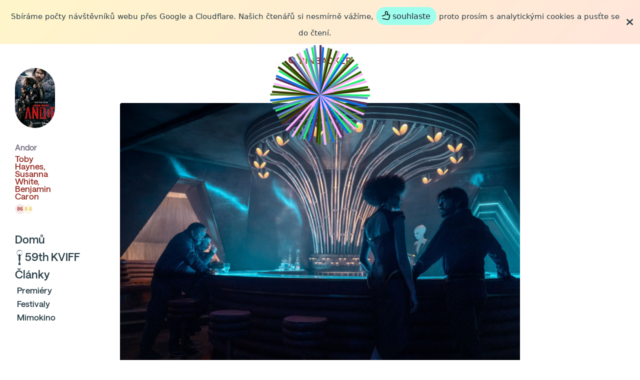

--- FILE ---
content_type: text/html; charset=utf-8
request_url: https://pinbacker.cz/filmy/andor-season-1-the-axe-forgets
body_size: 22967
content:
<!DOCTYPE html><html><head>
<script type="text/javascript">window.NREUM||(NREUM={});NREUM.info={"beacon":"bam.nr-data.net","errorBeacon":"bam.nr-data.net","licenseKey":"f5eabf3d8b","applicationID":"964266407","transactionName":"cgkIERRWDwgHRhxJXlASAAoUVEwCC1he","queueTime":2,"applicationTime":644,"agent":""}</script>
<script type="text/javascript">(window.NREUM||(NREUM={})).init={ajax:{deny_list:["bam.nr-data.net"]},feature_flags:["soft_nav"]};(window.NREUM||(NREUM={})).loader_config={licenseKey:"f5eabf3d8b",applicationID:"964266407",browserID:"1120107307"};;/*! For license information please see nr-loader-rum-1.308.0.min.js.LICENSE.txt */
(()=>{var e,t,r={163:(e,t,r)=>{"use strict";r.d(t,{j:()=>E});var n=r(384),i=r(1741);var a=r(2555);r(860).K7.genericEvents;const s="experimental.resources",o="register",c=e=>{if(!e||"string"!=typeof e)return!1;try{document.createDocumentFragment().querySelector(e)}catch{return!1}return!0};var d=r(2614),u=r(944),l=r(8122);const f="[data-nr-mask]",g=e=>(0,l.a)(e,(()=>{const e={feature_flags:[],experimental:{allow_registered_children:!1,resources:!1},mask_selector:"*",block_selector:"[data-nr-block]",mask_input_options:{color:!1,date:!1,"datetime-local":!1,email:!1,month:!1,number:!1,range:!1,search:!1,tel:!1,text:!1,time:!1,url:!1,week:!1,textarea:!1,select:!1,password:!0}};return{ajax:{deny_list:void 0,block_internal:!0,enabled:!0,autoStart:!0},api:{get allow_registered_children(){return e.feature_flags.includes(o)||e.experimental.allow_registered_children},set allow_registered_children(t){e.experimental.allow_registered_children=t},duplicate_registered_data:!1},browser_consent_mode:{enabled:!1},distributed_tracing:{enabled:void 0,exclude_newrelic_header:void 0,cors_use_newrelic_header:void 0,cors_use_tracecontext_headers:void 0,allowed_origins:void 0},get feature_flags(){return e.feature_flags},set feature_flags(t){e.feature_flags=t},generic_events:{enabled:!0,autoStart:!0},harvest:{interval:30},jserrors:{enabled:!0,autoStart:!0},logging:{enabled:!0,autoStart:!0},metrics:{enabled:!0,autoStart:!0},obfuscate:void 0,page_action:{enabled:!0},page_view_event:{enabled:!0,autoStart:!0},page_view_timing:{enabled:!0,autoStart:!0},performance:{capture_marks:!1,capture_measures:!1,capture_detail:!0,resources:{get enabled(){return e.feature_flags.includes(s)||e.experimental.resources},set enabled(t){e.experimental.resources=t},asset_types:[],first_party_domains:[],ignore_newrelic:!0}},privacy:{cookies_enabled:!0},proxy:{assets:void 0,beacon:void 0},session:{expiresMs:d.wk,inactiveMs:d.BB},session_replay:{autoStart:!0,enabled:!1,preload:!1,sampling_rate:10,error_sampling_rate:100,collect_fonts:!1,inline_images:!1,fix_stylesheets:!0,mask_all_inputs:!0,get mask_text_selector(){return e.mask_selector},set mask_text_selector(t){c(t)?e.mask_selector="".concat(t,",").concat(f):""===t||null===t?e.mask_selector=f:(0,u.R)(5,t)},get block_class(){return"nr-block"},get ignore_class(){return"nr-ignore"},get mask_text_class(){return"nr-mask"},get block_selector(){return e.block_selector},set block_selector(t){c(t)?e.block_selector+=",".concat(t):""!==t&&(0,u.R)(6,t)},get mask_input_options(){return e.mask_input_options},set mask_input_options(t){t&&"object"==typeof t?e.mask_input_options={...t,password:!0}:(0,u.R)(7,t)}},session_trace:{enabled:!0,autoStart:!0},soft_navigations:{enabled:!0,autoStart:!0},spa:{enabled:!0,autoStart:!0},ssl:void 0,user_actions:{enabled:!0,elementAttributes:["id","className","tagName","type"]}}})());var p=r(6154),m=r(9324);let h=0;const v={buildEnv:m.F3,distMethod:m.Xs,version:m.xv,originTime:p.WN},b={consented:!1},y={appMetadata:{},get consented(){return this.session?.state?.consent||b.consented},set consented(e){b.consented=e},customTransaction:void 0,denyList:void 0,disabled:!1,harvester:void 0,isolatedBacklog:!1,isRecording:!1,loaderType:void 0,maxBytes:3e4,obfuscator:void 0,onerror:void 0,ptid:void 0,releaseIds:{},session:void 0,timeKeeper:void 0,registeredEntities:[],jsAttributesMetadata:{bytes:0},get harvestCount(){return++h}},_=e=>{const t=(0,l.a)(e,y),r=Object.keys(v).reduce((e,t)=>(e[t]={value:v[t],writable:!1,configurable:!0,enumerable:!0},e),{});return Object.defineProperties(t,r)};var w=r(5701);const x=e=>{const t=e.startsWith("http");e+="/",r.p=t?e:"https://"+e};var R=r(7836),k=r(3241);const A={accountID:void 0,trustKey:void 0,agentID:void 0,licenseKey:void 0,applicationID:void 0,xpid:void 0},S=e=>(0,l.a)(e,A),T=new Set;function E(e,t={},r,s){let{init:o,info:c,loader_config:d,runtime:u={},exposed:l=!0}=t;if(!c){const e=(0,n.pV)();o=e.init,c=e.info,d=e.loader_config}e.init=g(o||{}),e.loader_config=S(d||{}),c.jsAttributes??={},p.bv&&(c.jsAttributes.isWorker=!0),e.info=(0,a.D)(c);const f=e.init,m=[c.beacon,c.errorBeacon];T.has(e.agentIdentifier)||(f.proxy.assets&&(x(f.proxy.assets),m.push(f.proxy.assets)),f.proxy.beacon&&m.push(f.proxy.beacon),e.beacons=[...m],function(e){const t=(0,n.pV)();Object.getOwnPropertyNames(i.W.prototype).forEach(r=>{const n=i.W.prototype[r];if("function"!=typeof n||"constructor"===n)return;let a=t[r];e[r]&&!1!==e.exposed&&"micro-agent"!==e.runtime?.loaderType&&(t[r]=(...t)=>{const n=e[r](...t);return a?a(...t):n})})}(e),(0,n.US)("activatedFeatures",w.B)),u.denyList=[...f.ajax.deny_list||[],...f.ajax.block_internal?m:[]],u.ptid=e.agentIdentifier,u.loaderType=r,e.runtime=_(u),T.has(e.agentIdentifier)||(e.ee=R.ee.get(e.agentIdentifier),e.exposed=l,(0,k.W)({agentIdentifier:e.agentIdentifier,drained:!!w.B?.[e.agentIdentifier],type:"lifecycle",name:"initialize",feature:void 0,data:e.config})),T.add(e.agentIdentifier)}},384:(e,t,r)=>{"use strict";r.d(t,{NT:()=>s,US:()=>u,Zm:()=>o,bQ:()=>d,dV:()=>c,pV:()=>l});var n=r(6154),i=r(1863),a=r(1910);const s={beacon:"bam.nr-data.net",errorBeacon:"bam.nr-data.net"};function o(){return n.gm.NREUM||(n.gm.NREUM={}),void 0===n.gm.newrelic&&(n.gm.newrelic=n.gm.NREUM),n.gm.NREUM}function c(){let e=o();return e.o||(e.o={ST:n.gm.setTimeout,SI:n.gm.setImmediate||n.gm.setInterval,CT:n.gm.clearTimeout,XHR:n.gm.XMLHttpRequest,REQ:n.gm.Request,EV:n.gm.Event,PR:n.gm.Promise,MO:n.gm.MutationObserver,FETCH:n.gm.fetch,WS:n.gm.WebSocket},(0,a.i)(...Object.values(e.o))),e}function d(e,t){let r=o();r.initializedAgents??={},t.initializedAt={ms:(0,i.t)(),date:new Date},r.initializedAgents[e]=t}function u(e,t){o()[e]=t}function l(){return function(){let e=o();const t=e.info||{};e.info={beacon:s.beacon,errorBeacon:s.errorBeacon,...t}}(),function(){let e=o();const t=e.init||{};e.init={...t}}(),c(),function(){let e=o();const t=e.loader_config||{};e.loader_config={...t}}(),o()}},782:(e,t,r)=>{"use strict";r.d(t,{T:()=>n});const n=r(860).K7.pageViewTiming},860:(e,t,r)=>{"use strict";r.d(t,{$J:()=>u,K7:()=>c,P3:()=>d,XX:()=>i,Yy:()=>o,df:()=>a,qY:()=>n,v4:()=>s});const n="events",i="jserrors",a="browser/blobs",s="rum",o="browser/logs",c={ajax:"ajax",genericEvents:"generic_events",jserrors:i,logging:"logging",metrics:"metrics",pageAction:"page_action",pageViewEvent:"page_view_event",pageViewTiming:"page_view_timing",sessionReplay:"session_replay",sessionTrace:"session_trace",softNav:"soft_navigations",spa:"spa"},d={[c.pageViewEvent]:1,[c.pageViewTiming]:2,[c.metrics]:3,[c.jserrors]:4,[c.spa]:5,[c.ajax]:6,[c.sessionTrace]:7,[c.softNav]:8,[c.sessionReplay]:9,[c.logging]:10,[c.genericEvents]:11},u={[c.pageViewEvent]:s,[c.pageViewTiming]:n,[c.ajax]:n,[c.spa]:n,[c.softNav]:n,[c.metrics]:i,[c.jserrors]:i,[c.sessionTrace]:a,[c.sessionReplay]:a,[c.logging]:o,[c.genericEvents]:"ins"}},944:(e,t,r)=>{"use strict";r.d(t,{R:()=>i});var n=r(3241);function i(e,t){"function"==typeof console.debug&&(console.debug("New Relic Warning: https://github.com/newrelic/newrelic-browser-agent/blob/main/docs/warning-codes.md#".concat(e),t),(0,n.W)({agentIdentifier:null,drained:null,type:"data",name:"warn",feature:"warn",data:{code:e,secondary:t}}))}},1687:(e,t,r)=>{"use strict";r.d(t,{Ak:()=>d,Ze:()=>f,x3:()=>u});var n=r(3241),i=r(7836),a=r(3606),s=r(860),o=r(2646);const c={};function d(e,t){const r={staged:!1,priority:s.P3[t]||0};l(e),c[e].get(t)||c[e].set(t,r)}function u(e,t){e&&c[e]&&(c[e].get(t)&&c[e].delete(t),p(e,t,!1),c[e].size&&g(e))}function l(e){if(!e)throw new Error("agentIdentifier required");c[e]||(c[e]=new Map)}function f(e="",t="feature",r=!1){if(l(e),!e||!c[e].get(t)||r)return p(e,t);c[e].get(t).staged=!0,g(e)}function g(e){const t=Array.from(c[e]);t.every(([e,t])=>t.staged)&&(t.sort((e,t)=>e[1].priority-t[1].priority),t.forEach(([t])=>{c[e].delete(t),p(e,t)}))}function p(e,t,r=!0){const s=e?i.ee.get(e):i.ee,c=a.i.handlers;if(!s.aborted&&s.backlog&&c){if((0,n.W)({agentIdentifier:e,type:"lifecycle",name:"drain",feature:t}),r){const e=s.backlog[t],r=c[t];if(r){for(let t=0;e&&t<e.length;++t)m(e[t],r);Object.entries(r).forEach(([e,t])=>{Object.values(t||{}).forEach(t=>{t[0]?.on&&t[0]?.context()instanceof o.y&&t[0].on(e,t[1])})})}}s.isolatedBacklog||delete c[t],s.backlog[t]=null,s.emit("drain-"+t,[])}}function m(e,t){var r=e[1];Object.values(t[r]||{}).forEach(t=>{var r=e[0];if(t[0]===r){var n=t[1],i=e[3],a=e[2];n.apply(i,a)}})}},1738:(e,t,r)=>{"use strict";r.d(t,{U:()=>g,Y:()=>f});var n=r(3241),i=r(9908),a=r(1863),s=r(944),o=r(5701),c=r(3969),d=r(8362),u=r(860),l=r(4261);function f(e,t,r,a){const f=a||r;!f||f[e]&&f[e]!==d.d.prototype[e]||(f[e]=function(){(0,i.p)(c.xV,["API/"+e+"/called"],void 0,u.K7.metrics,r.ee),(0,n.W)({agentIdentifier:r.agentIdentifier,drained:!!o.B?.[r.agentIdentifier],type:"data",name:"api",feature:l.Pl+e,data:{}});try{return t.apply(this,arguments)}catch(e){(0,s.R)(23,e)}})}function g(e,t,r,n,s){const o=e.info;null===r?delete o.jsAttributes[t]:o.jsAttributes[t]=r,(s||null===r)&&(0,i.p)(l.Pl+n,[(0,a.t)(),t,r],void 0,"session",e.ee)}},1741:(e,t,r)=>{"use strict";r.d(t,{W:()=>a});var n=r(944),i=r(4261);class a{#e(e,...t){if(this[e]!==a.prototype[e])return this[e](...t);(0,n.R)(35,e)}addPageAction(e,t){return this.#e(i.hG,e,t)}register(e){return this.#e(i.eY,e)}recordCustomEvent(e,t){return this.#e(i.fF,e,t)}setPageViewName(e,t){return this.#e(i.Fw,e,t)}setCustomAttribute(e,t,r){return this.#e(i.cD,e,t,r)}noticeError(e,t){return this.#e(i.o5,e,t)}setUserId(e,t=!1){return this.#e(i.Dl,e,t)}setApplicationVersion(e){return this.#e(i.nb,e)}setErrorHandler(e){return this.#e(i.bt,e)}addRelease(e,t){return this.#e(i.k6,e,t)}log(e,t){return this.#e(i.$9,e,t)}start(){return this.#e(i.d3)}finished(e){return this.#e(i.BL,e)}recordReplay(){return this.#e(i.CH)}pauseReplay(){return this.#e(i.Tb)}addToTrace(e){return this.#e(i.U2,e)}setCurrentRouteName(e){return this.#e(i.PA,e)}interaction(e){return this.#e(i.dT,e)}wrapLogger(e,t,r){return this.#e(i.Wb,e,t,r)}measure(e,t){return this.#e(i.V1,e,t)}consent(e){return this.#e(i.Pv,e)}}},1863:(e,t,r)=>{"use strict";function n(){return Math.floor(performance.now())}r.d(t,{t:()=>n})},1910:(e,t,r)=>{"use strict";r.d(t,{i:()=>a});var n=r(944);const i=new Map;function a(...e){return e.every(e=>{if(i.has(e))return i.get(e);const t="function"==typeof e?e.toString():"",r=t.includes("[native code]"),a=t.includes("nrWrapper");return r||a||(0,n.R)(64,e?.name||t),i.set(e,r),r})}},2555:(e,t,r)=>{"use strict";r.d(t,{D:()=>o,f:()=>s});var n=r(384),i=r(8122);const a={beacon:n.NT.beacon,errorBeacon:n.NT.errorBeacon,licenseKey:void 0,applicationID:void 0,sa:void 0,queueTime:void 0,applicationTime:void 0,ttGuid:void 0,user:void 0,account:void 0,product:void 0,extra:void 0,jsAttributes:{},userAttributes:void 0,atts:void 0,transactionName:void 0,tNamePlain:void 0};function s(e){try{return!!e.licenseKey&&!!e.errorBeacon&&!!e.applicationID}catch(e){return!1}}const o=e=>(0,i.a)(e,a)},2614:(e,t,r)=>{"use strict";r.d(t,{BB:()=>s,H3:()=>n,g:()=>d,iL:()=>c,tS:()=>o,uh:()=>i,wk:()=>a});const n="NRBA",i="SESSION",a=144e5,s=18e5,o={STARTED:"session-started",PAUSE:"session-pause",RESET:"session-reset",RESUME:"session-resume",UPDATE:"session-update"},c={SAME_TAB:"same-tab",CROSS_TAB:"cross-tab"},d={OFF:0,FULL:1,ERROR:2}},2646:(e,t,r)=>{"use strict";r.d(t,{y:()=>n});class n{constructor(e){this.contextId=e}}},2843:(e,t,r)=>{"use strict";r.d(t,{G:()=>a,u:()=>i});var n=r(3878);function i(e,t=!1,r,i){(0,n.DD)("visibilitychange",function(){if(t)return void("hidden"===document.visibilityState&&e());e(document.visibilityState)},r,i)}function a(e,t,r){(0,n.sp)("pagehide",e,t,r)}},3241:(e,t,r)=>{"use strict";r.d(t,{W:()=>a});var n=r(6154);const i="newrelic";function a(e={}){try{n.gm.dispatchEvent(new CustomEvent(i,{detail:e}))}catch(e){}}},3606:(e,t,r)=>{"use strict";r.d(t,{i:()=>a});var n=r(9908);a.on=s;var i=a.handlers={};function a(e,t,r,a){s(a||n.d,i,e,t,r)}function s(e,t,r,i,a){a||(a="feature"),e||(e=n.d);var s=t[a]=t[a]||{};(s[r]=s[r]||[]).push([e,i])}},3878:(e,t,r)=>{"use strict";function n(e,t){return{capture:e,passive:!1,signal:t}}function i(e,t,r=!1,i){window.addEventListener(e,t,n(r,i))}function a(e,t,r=!1,i){document.addEventListener(e,t,n(r,i))}r.d(t,{DD:()=>a,jT:()=>n,sp:()=>i})},3969:(e,t,r)=>{"use strict";r.d(t,{TZ:()=>n,XG:()=>o,rs:()=>i,xV:()=>s,z_:()=>a});const n=r(860).K7.metrics,i="sm",a="cm",s="storeSupportabilityMetrics",o="storeEventMetrics"},4234:(e,t,r)=>{"use strict";r.d(t,{W:()=>a});var n=r(7836),i=r(1687);class a{constructor(e,t){this.agentIdentifier=e,this.ee=n.ee.get(e),this.featureName=t,this.blocked=!1}deregisterDrain(){(0,i.x3)(this.agentIdentifier,this.featureName)}}},4261:(e,t,r)=>{"use strict";r.d(t,{$9:()=>d,BL:()=>o,CH:()=>g,Dl:()=>_,Fw:()=>y,PA:()=>h,Pl:()=>n,Pv:()=>k,Tb:()=>l,U2:()=>a,V1:()=>R,Wb:()=>x,bt:()=>b,cD:()=>v,d3:()=>w,dT:()=>c,eY:()=>p,fF:()=>f,hG:()=>i,k6:()=>s,nb:()=>m,o5:()=>u});const n="api-",i="addPageAction",a="addToTrace",s="addRelease",o="finished",c="interaction",d="log",u="noticeError",l="pauseReplay",f="recordCustomEvent",g="recordReplay",p="register",m="setApplicationVersion",h="setCurrentRouteName",v="setCustomAttribute",b="setErrorHandler",y="setPageViewName",_="setUserId",w="start",x="wrapLogger",R="measure",k="consent"},5289:(e,t,r)=>{"use strict";r.d(t,{GG:()=>s,Qr:()=>c,sB:()=>o});var n=r(3878),i=r(6389);function a(){return"undefined"==typeof document||"complete"===document.readyState}function s(e,t){if(a())return e();const r=(0,i.J)(e),s=setInterval(()=>{a()&&(clearInterval(s),r())},500);(0,n.sp)("load",r,t)}function o(e){if(a())return e();(0,n.DD)("DOMContentLoaded",e)}function c(e){if(a())return e();(0,n.sp)("popstate",e)}},5607:(e,t,r)=>{"use strict";r.d(t,{W:()=>n});const n=(0,r(9566).bz)()},5701:(e,t,r)=>{"use strict";r.d(t,{B:()=>a,t:()=>s});var n=r(3241);const i=new Set,a={};function s(e,t){const r=t.agentIdentifier;a[r]??={},e&&"object"==typeof e&&(i.has(r)||(t.ee.emit("rumresp",[e]),a[r]=e,i.add(r),(0,n.W)({agentIdentifier:r,loaded:!0,drained:!0,type:"lifecycle",name:"load",feature:void 0,data:e})))}},6154:(e,t,r)=>{"use strict";r.d(t,{OF:()=>c,RI:()=>i,WN:()=>u,bv:()=>a,eN:()=>l,gm:()=>s,mw:()=>o,sb:()=>d});var n=r(1863);const i="undefined"!=typeof window&&!!window.document,a="undefined"!=typeof WorkerGlobalScope&&("undefined"!=typeof self&&self instanceof WorkerGlobalScope&&self.navigator instanceof WorkerNavigator||"undefined"!=typeof globalThis&&globalThis instanceof WorkerGlobalScope&&globalThis.navigator instanceof WorkerNavigator),s=i?window:"undefined"!=typeof WorkerGlobalScope&&("undefined"!=typeof self&&self instanceof WorkerGlobalScope&&self||"undefined"!=typeof globalThis&&globalThis instanceof WorkerGlobalScope&&globalThis),o=Boolean("hidden"===s?.document?.visibilityState),c=/iPad|iPhone|iPod/.test(s.navigator?.userAgent),d=c&&"undefined"==typeof SharedWorker,u=((()=>{const e=s.navigator?.userAgent?.match(/Firefox[/\s](\d+\.\d+)/);Array.isArray(e)&&e.length>=2&&e[1]})(),Date.now()-(0,n.t)()),l=()=>"undefined"!=typeof PerformanceNavigationTiming&&s?.performance?.getEntriesByType("navigation")?.[0]?.responseStart},6389:(e,t,r)=>{"use strict";function n(e,t=500,r={}){const n=r?.leading||!1;let i;return(...r)=>{n&&void 0===i&&(e.apply(this,r),i=setTimeout(()=>{i=clearTimeout(i)},t)),n||(clearTimeout(i),i=setTimeout(()=>{e.apply(this,r)},t))}}function i(e){let t=!1;return(...r)=>{t||(t=!0,e.apply(this,r))}}r.d(t,{J:()=>i,s:()=>n})},6630:(e,t,r)=>{"use strict";r.d(t,{T:()=>n});const n=r(860).K7.pageViewEvent},7699:(e,t,r)=>{"use strict";r.d(t,{It:()=>a,KC:()=>o,No:()=>i,qh:()=>s});var n=r(860);const i=16e3,a=1e6,s="SESSION_ERROR",o={[n.K7.logging]:!0,[n.K7.genericEvents]:!1,[n.K7.jserrors]:!1,[n.K7.ajax]:!1}},7836:(e,t,r)=>{"use strict";r.d(t,{P:()=>o,ee:()=>c});var n=r(384),i=r(8990),a=r(2646),s=r(5607);const o="nr@context:".concat(s.W),c=function e(t,r){var n={},s={},u={},l=!1;try{l=16===r.length&&d.initializedAgents?.[r]?.runtime.isolatedBacklog}catch(e){}var f={on:p,addEventListener:p,removeEventListener:function(e,t){var r=n[e];if(!r)return;for(var i=0;i<r.length;i++)r[i]===t&&r.splice(i,1)},emit:function(e,r,n,i,a){!1!==a&&(a=!0);if(c.aborted&&!i)return;t&&a&&t.emit(e,r,n);var o=g(n);m(e).forEach(e=>{e.apply(o,r)});var d=v()[s[e]];d&&d.push([f,e,r,o]);return o},get:h,listeners:m,context:g,buffer:function(e,t){const r=v();if(t=t||"feature",f.aborted)return;Object.entries(e||{}).forEach(([e,n])=>{s[n]=t,t in r||(r[t]=[])})},abort:function(){f._aborted=!0,Object.keys(f.backlog).forEach(e=>{delete f.backlog[e]})},isBuffering:function(e){return!!v()[s[e]]},debugId:r,backlog:l?{}:t&&"object"==typeof t.backlog?t.backlog:{},isolatedBacklog:l};return Object.defineProperty(f,"aborted",{get:()=>{let e=f._aborted||!1;return e||(t&&(e=t.aborted),e)}}),f;function g(e){return e&&e instanceof a.y?e:e?(0,i.I)(e,o,()=>new a.y(o)):new a.y(o)}function p(e,t){n[e]=m(e).concat(t)}function m(e){return n[e]||[]}function h(t){return u[t]=u[t]||e(f,t)}function v(){return f.backlog}}(void 0,"globalEE"),d=(0,n.Zm)();d.ee||(d.ee=c)},8122:(e,t,r)=>{"use strict";r.d(t,{a:()=>i});var n=r(944);function i(e,t){try{if(!e||"object"!=typeof e)return(0,n.R)(3);if(!t||"object"!=typeof t)return(0,n.R)(4);const r=Object.create(Object.getPrototypeOf(t),Object.getOwnPropertyDescriptors(t)),a=0===Object.keys(r).length?e:r;for(let s in a)if(void 0!==e[s])try{if(null===e[s]){r[s]=null;continue}Array.isArray(e[s])&&Array.isArray(t[s])?r[s]=Array.from(new Set([...e[s],...t[s]])):"object"==typeof e[s]&&"object"==typeof t[s]?r[s]=i(e[s],t[s]):r[s]=e[s]}catch(e){r[s]||(0,n.R)(1,e)}return r}catch(e){(0,n.R)(2,e)}}},8362:(e,t,r)=>{"use strict";r.d(t,{d:()=>a});var n=r(9566),i=r(1741);class a extends i.W{agentIdentifier=(0,n.LA)(16)}},8374:(e,t,r)=>{r.nc=(()=>{try{return document?.currentScript?.nonce}catch(e){}return""})()},8990:(e,t,r)=>{"use strict";r.d(t,{I:()=>i});var n=Object.prototype.hasOwnProperty;function i(e,t,r){if(n.call(e,t))return e[t];var i=r();if(Object.defineProperty&&Object.keys)try{return Object.defineProperty(e,t,{value:i,writable:!0,enumerable:!1}),i}catch(e){}return e[t]=i,i}},9324:(e,t,r)=>{"use strict";r.d(t,{F3:()=>i,Xs:()=>a,xv:()=>n});const n="1.308.0",i="PROD",a="CDN"},9566:(e,t,r)=>{"use strict";r.d(t,{LA:()=>o,bz:()=>s});var n=r(6154);const i="xxxxxxxx-xxxx-4xxx-yxxx-xxxxxxxxxxxx";function a(e,t){return e?15&e[t]:16*Math.random()|0}function s(){const e=n.gm?.crypto||n.gm?.msCrypto;let t,r=0;return e&&e.getRandomValues&&(t=e.getRandomValues(new Uint8Array(30))),i.split("").map(e=>"x"===e?a(t,r++).toString(16):"y"===e?(3&a()|8).toString(16):e).join("")}function o(e){const t=n.gm?.crypto||n.gm?.msCrypto;let r,i=0;t&&t.getRandomValues&&(r=t.getRandomValues(new Uint8Array(e)));const s=[];for(var o=0;o<e;o++)s.push(a(r,i++).toString(16));return s.join("")}},9908:(e,t,r)=>{"use strict";r.d(t,{d:()=>n,p:()=>i});var n=r(7836).ee.get("handle");function i(e,t,r,i,a){a?(a.buffer([e],i),a.emit(e,t,r)):(n.buffer([e],i),n.emit(e,t,r))}}},n={};function i(e){var t=n[e];if(void 0!==t)return t.exports;var a=n[e]={exports:{}};return r[e](a,a.exports,i),a.exports}i.m=r,i.d=(e,t)=>{for(var r in t)i.o(t,r)&&!i.o(e,r)&&Object.defineProperty(e,r,{enumerable:!0,get:t[r]})},i.f={},i.e=e=>Promise.all(Object.keys(i.f).reduce((t,r)=>(i.f[r](e,t),t),[])),i.u=e=>"nr-rum-1.308.0.min.js",i.o=(e,t)=>Object.prototype.hasOwnProperty.call(e,t),e={},t="NRBA-1.308.0.PROD:",i.l=(r,n,a,s)=>{if(e[r])e[r].push(n);else{var o,c;if(void 0!==a)for(var d=document.getElementsByTagName("script"),u=0;u<d.length;u++){var l=d[u];if(l.getAttribute("src")==r||l.getAttribute("data-webpack")==t+a){o=l;break}}if(!o){c=!0;var f={296:"sha512-+MIMDsOcckGXa1EdWHqFNv7P+JUkd5kQwCBr3KE6uCvnsBNUrdSt4a/3/L4j4TxtnaMNjHpza2/erNQbpacJQA=="};(o=document.createElement("script")).charset="utf-8",i.nc&&o.setAttribute("nonce",i.nc),o.setAttribute("data-webpack",t+a),o.src=r,0!==o.src.indexOf(window.location.origin+"/")&&(o.crossOrigin="anonymous"),f[s]&&(o.integrity=f[s])}e[r]=[n];var g=(t,n)=>{o.onerror=o.onload=null,clearTimeout(p);var i=e[r];if(delete e[r],o.parentNode&&o.parentNode.removeChild(o),i&&i.forEach(e=>e(n)),t)return t(n)},p=setTimeout(g.bind(null,void 0,{type:"timeout",target:o}),12e4);o.onerror=g.bind(null,o.onerror),o.onload=g.bind(null,o.onload),c&&document.head.appendChild(o)}},i.r=e=>{"undefined"!=typeof Symbol&&Symbol.toStringTag&&Object.defineProperty(e,Symbol.toStringTag,{value:"Module"}),Object.defineProperty(e,"__esModule",{value:!0})},i.p="https://js-agent.newrelic.com/",(()=>{var e={374:0,840:0};i.f.j=(t,r)=>{var n=i.o(e,t)?e[t]:void 0;if(0!==n)if(n)r.push(n[2]);else{var a=new Promise((r,i)=>n=e[t]=[r,i]);r.push(n[2]=a);var s=i.p+i.u(t),o=new Error;i.l(s,r=>{if(i.o(e,t)&&(0!==(n=e[t])&&(e[t]=void 0),n)){var a=r&&("load"===r.type?"missing":r.type),s=r&&r.target&&r.target.src;o.message="Loading chunk "+t+" failed: ("+a+": "+s+")",o.name="ChunkLoadError",o.type=a,o.request=s,n[1](o)}},"chunk-"+t,t)}};var t=(t,r)=>{var n,a,[s,o,c]=r,d=0;if(s.some(t=>0!==e[t])){for(n in o)i.o(o,n)&&(i.m[n]=o[n]);if(c)c(i)}for(t&&t(r);d<s.length;d++)a=s[d],i.o(e,a)&&e[a]&&e[a][0](),e[a]=0},r=self["webpackChunk:NRBA-1.308.0.PROD"]=self["webpackChunk:NRBA-1.308.0.PROD"]||[];r.forEach(t.bind(null,0)),r.push=t.bind(null,r.push.bind(r))})(),(()=>{"use strict";i(8374);var e=i(8362),t=i(860);const r=Object.values(t.K7);var n=i(163);var a=i(9908),s=i(1863),o=i(4261),c=i(1738);var d=i(1687),u=i(4234),l=i(5289),f=i(6154),g=i(944),p=i(384);const m=e=>f.RI&&!0===e?.privacy.cookies_enabled;function h(e){return!!(0,p.dV)().o.MO&&m(e)&&!0===e?.session_trace.enabled}var v=i(6389),b=i(7699);class y extends u.W{constructor(e,t){super(e.agentIdentifier,t),this.agentRef=e,this.abortHandler=void 0,this.featAggregate=void 0,this.loadedSuccessfully=void 0,this.onAggregateImported=new Promise(e=>{this.loadedSuccessfully=e}),this.deferred=Promise.resolve(),!1===e.init[this.featureName].autoStart?this.deferred=new Promise((t,r)=>{this.ee.on("manual-start-all",(0,v.J)(()=>{(0,d.Ak)(e.agentIdentifier,this.featureName),t()}))}):(0,d.Ak)(e.agentIdentifier,t)}importAggregator(e,t,r={}){if(this.featAggregate)return;const n=async()=>{let n;await this.deferred;try{if(m(e.init)){const{setupAgentSession:t}=await i.e(296).then(i.bind(i,3305));n=t(e)}}catch(e){(0,g.R)(20,e),this.ee.emit("internal-error",[e]),(0,a.p)(b.qh,[e],void 0,this.featureName,this.ee)}try{if(!this.#t(this.featureName,n,e.init))return(0,d.Ze)(this.agentIdentifier,this.featureName),void this.loadedSuccessfully(!1);const{Aggregate:i}=await t();this.featAggregate=new i(e,r),e.runtime.harvester.initializedAggregates.push(this.featAggregate),this.loadedSuccessfully(!0)}catch(e){(0,g.R)(34,e),this.abortHandler?.(),(0,d.Ze)(this.agentIdentifier,this.featureName,!0),this.loadedSuccessfully(!1),this.ee&&this.ee.abort()}};f.RI?(0,l.GG)(()=>n(),!0):n()}#t(e,r,n){if(this.blocked)return!1;switch(e){case t.K7.sessionReplay:return h(n)&&!!r;case t.K7.sessionTrace:return!!r;default:return!0}}}var _=i(6630),w=i(2614),x=i(3241);class R extends y{static featureName=_.T;constructor(e){var t;super(e,_.T),this.setupInspectionEvents(e.agentIdentifier),t=e,(0,c.Y)(o.Fw,function(e,r){"string"==typeof e&&("/"!==e.charAt(0)&&(e="/"+e),t.runtime.customTransaction=(r||"http://custom.transaction")+e,(0,a.p)(o.Pl+o.Fw,[(0,s.t)()],void 0,void 0,t.ee))},t),this.importAggregator(e,()=>i.e(296).then(i.bind(i,3943)))}setupInspectionEvents(e){const t=(t,r)=>{t&&(0,x.W)({agentIdentifier:e,timeStamp:t.timeStamp,loaded:"complete"===t.target.readyState,type:"window",name:r,data:t.target.location+""})};(0,l.sB)(e=>{t(e,"DOMContentLoaded")}),(0,l.GG)(e=>{t(e,"load")}),(0,l.Qr)(e=>{t(e,"navigate")}),this.ee.on(w.tS.UPDATE,(t,r)=>{(0,x.W)({agentIdentifier:e,type:"lifecycle",name:"session",data:r})})}}class k extends e.d{constructor(e){var t;(super(),f.gm)?(this.features={},(0,p.bQ)(this.agentIdentifier,this),this.desiredFeatures=new Set(e.features||[]),this.desiredFeatures.add(R),(0,n.j)(this,e,e.loaderType||"agent"),t=this,(0,c.Y)(o.cD,function(e,r,n=!1){if("string"==typeof e){if(["string","number","boolean"].includes(typeof r)||null===r)return(0,c.U)(t,e,r,o.cD,n);(0,g.R)(40,typeof r)}else(0,g.R)(39,typeof e)},t),function(e){(0,c.Y)(o.Dl,function(t,r=!1){if("string"!=typeof t&&null!==t)return void(0,g.R)(41,typeof t);const n=e.info.jsAttributes["enduser.id"];r&&null!=n&&n!==t?(0,a.p)(o.Pl+"setUserIdAndResetSession",[t],void 0,"session",e.ee):(0,c.U)(e,"enduser.id",t,o.Dl,!0)},e)}(this),function(e){(0,c.Y)(o.nb,function(t){if("string"==typeof t||null===t)return(0,c.U)(e,"application.version",t,o.nb,!1);(0,g.R)(42,typeof t)},e)}(this),function(e){(0,c.Y)(o.d3,function(){e.ee.emit("manual-start-all")},e)}(this),function(e){(0,c.Y)(o.Pv,function(t=!0){if("boolean"==typeof t){if((0,a.p)(o.Pl+o.Pv,[t],void 0,"session",e.ee),e.runtime.consented=t,t){const t=e.features.page_view_event;t.onAggregateImported.then(e=>{const r=t.featAggregate;e&&!r.sentRum&&r.sendRum()})}}else(0,g.R)(65,typeof t)},e)}(this),this.run()):(0,g.R)(21)}get config(){return{info:this.info,init:this.init,loader_config:this.loader_config,runtime:this.runtime}}get api(){return this}run(){try{const e=function(e){const t={};return r.forEach(r=>{t[r]=!!e[r]?.enabled}),t}(this.init),n=[...this.desiredFeatures];n.sort((e,r)=>t.P3[e.featureName]-t.P3[r.featureName]),n.forEach(r=>{if(!e[r.featureName]&&r.featureName!==t.K7.pageViewEvent)return;if(r.featureName===t.K7.spa)return void(0,g.R)(67);const n=function(e){switch(e){case t.K7.ajax:return[t.K7.jserrors];case t.K7.sessionTrace:return[t.K7.ajax,t.K7.pageViewEvent];case t.K7.sessionReplay:return[t.K7.sessionTrace];case t.K7.pageViewTiming:return[t.K7.pageViewEvent];default:return[]}}(r.featureName).filter(e=>!(e in this.features));n.length>0&&(0,g.R)(36,{targetFeature:r.featureName,missingDependencies:n}),this.features[r.featureName]=new r(this)})}catch(e){(0,g.R)(22,e);for(const e in this.features)this.features[e].abortHandler?.();const t=(0,p.Zm)();delete t.initializedAgents[this.agentIdentifier]?.features,delete this.sharedAggregator;return t.ee.get(this.agentIdentifier).abort(),!1}}}var A=i(2843),S=i(782);class T extends y{static featureName=S.T;constructor(e){super(e,S.T),f.RI&&((0,A.u)(()=>(0,a.p)("docHidden",[(0,s.t)()],void 0,S.T,this.ee),!0),(0,A.G)(()=>(0,a.p)("winPagehide",[(0,s.t)()],void 0,S.T,this.ee)),this.importAggregator(e,()=>i.e(296).then(i.bind(i,2117))))}}var E=i(3969);class I extends y{static featureName=E.TZ;constructor(e){super(e,E.TZ),f.RI&&document.addEventListener("securitypolicyviolation",e=>{(0,a.p)(E.xV,["Generic/CSPViolation/Detected"],void 0,this.featureName,this.ee)}),this.importAggregator(e,()=>i.e(296).then(i.bind(i,9623)))}}new k({features:[R,T,I],loaderType:"lite"})})()})();</script><title>Sekera zapomene ☞ PINBACKER</title>
<meta name="description" content="Cassian musí překonat nedůvěru ostatních členů tajné mise." />
<meta name="keywords" content="Toby Haynes, Susanna White, Benjamin Caron, Tony Gilroy, Stephen Schiff, Dan Gilroy, Beau Willimon, Adriano Goldman, Frank Lamm, Damian Garcia, Kate Hazell, David Meanti, Diego Luna, Genevieve O&#39;Reilly, Stellan Skarsgård, Kyle Soller, Denise Gough, Adria Arjona, James McArdle, Rupert Vansittart, Joplin Sibtain, Alastair Mackenzie, Forest Whitaker, Fiona Shaw, Alex Ferns, Gary Beadle, Nicholas Britell, Frances Parker, John Gilroy, Tim Porter, Michael Wilkinson, David Acord, Luke Hull, Richard Campling, Andrea Borland, Toby Britton, Will Coubrough, Claire Fleming, Richard Hardy, Max Klaentschi, Darren Tubby, Su Whitaker, Rebecca Alleway, Holly Caddy, Niall Monteith-Mann, Daniele Nastasi, Julio Parodi" />
<meta name="charset" content="utf-8" />
<meta name="author" content="ahlucas@pinbacker.cz" />
<meta name="viewport" content="width=device-width,initial-scale=1,maximum-scale=1,user-scalable=0,shrink-to-fit=no" />
<meta name="robots" content="index,follow" />
<meta name="theme-color" content="#ffffff" />
<meta name="msapplication-TileColor" content="#603cba" />
<meta property="og:image" content="http://pinbacker.cz/rails/active_storage/blobs/redirect/eyJfcmFpbHMiOnsibWVzc2FnZSI6IkJBaHBBbDhLIiwiZXhwIjpudWxsLCJwdXIiOiJibG9iX2lkIn19--b5e6c9a13132e121453aa9700f460af6207c546f/an-full.jpg" /><link rel="stylesheet" href="/assets/platform-83b760b6a79f9dc4c858ad92ac50a7e89de322b516de5b6a08af98b862f8cdeb.css" data-turbo-track="reload" /><link rel="alternate" type="application/rss+xml" title="RSS" href="/feed" /><meta name="csrf-param" content="authenticity_token" />
<meta name="csrf-token" content="8vtD2q1yBztwOzMS0A9fNgUnUEYKo30vmQzZ1VOw3yB6IsWwsOf9AVVxF1YoofaGu6i-oxTVhKKOj0wZv_GIEA" /><script src="/assets/local_time-f85cfbbc9401f1dd5b7fef16f8665592feb74788f4c7bbe7da2b50e6dccaf8c8.js"></script><script type="importmap" data-turbo-track="reload">{
  "imports": {
    "@rails/activestorage": "/assets/activestorage.esm-a10bcef9e766c86260e93966fa6f2fe5efb8b03c744634d8bf0b835eca5414ca.js",
    "@rails/actioncable": "/assets/actioncable.esm-a9e53dfa810276aa0aee8791a910c4878d48b75093398f3d6d822db41b428b7b.js",
    "@rails/actiontext": "/assets/actiontext-bcc99d511868dd8b36e6a36485cfcb08299e8d5ed60749987b16486bc7d9fec4.js",
    "platform": "/assets/platform-11c70882714c7b359faef59a088dc4a5125126d1c96da07145e769304dc1ee63.js",
    "ca6": "/assets/ca6-08780c02ca528f68fa9b22d21e03e426a750b24bd0329b8a93226472081e3120.js",
    "@hotwired/turbo-rails": "/assets/turbo-3a327d1d8c54c161487788c344420c9bf20c07bff57fea6960a5385fb77c5c69.js",
    "@hotwired/stimulus": "https://ga.jspm.io/npm:@hotwired/stimulus@3.0.1/dist/stimulus.js",
    "@hotwired/stimulus-loading": "/assets/stimulus-loading-15ba0c030545f94fb494db8cd22725b781782ee90390569c50a57c146bd48461.js",
    "trix": "/assets/trix-f9d8ba8330bd834665c7b3190ae739b21bae1cc9131d132b9839788d648e3d61.js",
    "choices": "https://esm.sh/choices.js@10.2.0",
    "flatpickr": "https://ga.jspm.io/npm:flatpickr@4.6.9/dist/flatpickr.js",
    "flatpickr/cs": "https://cdnjs.cloudflare.com/ajax/libs/flatpickr/4.6.13/l10n/cs.min.js",
    "@popperjs/core": "https://cdn.jsdelivr.net/npm/@popperjs/core@2.11.8/dist/umd/popper.min.js",
    "sortablejs": "https://ga.jspm.io/npm:sortablejs@1.14.0/modular/sortable.esm.js",
    "@rails/request.js": "https://ga.jspm.io/npm:@rails/request.js@0.0.6/src/index.js",
    "hotkey": "https://cdn.jsdelivr.net/npm/@github/hotkey@3.1.1/dist/index.js",
    "tributejs": "https://ga.jspm.io/npm:tributejs@5.1.3/dist/tribute.min.js",
    "chartkick": "https://ga.jspm.io/npm:chartkick@4.2.0/dist/chartkick.js",
    "Chart.bundle": "/assets/Chart.bundle-c5dd7361560ad1f2bd2251507660920179a89c408f1dc043f9fa4f193cb39e1a.js",
    "@picmo/popup-picker": "https://ga.jspm.io/npm:@picmo/popup-picker@5.4.0/dist/index.js",
    "picmo": "https://ga.jspm.io/npm:picmo@5.4.2/dist/index.js",
    "canvas-confetti": "https://ga.jspm.io/npm:canvas-confetti@1.5.1/dist/confetti.module.mjs",
    "constants/flatpickr": "/assets/constants/flatpickr-cd07262a8bfe45b341589da9cbfbcab0de39dcd10c3bf33075222c9c19b5a4bc.js",
    "controllers/appearance_controller": "/assets/controllers/appearance_controller-013f925effa0f65dc9cbfabe4634f3a05206e88925e0ec1574cab5dbbbd43144.js",
    "controllers/autosave_controller": "/assets/controllers/autosave_controller-2a865c113ff7cd5e229072a2ce0757740c0d69f534464d99b30db158adcd53c6.js",
    "controllers/back_controller": "/assets/controllers/back_controller-db2cb6c8ef8c73cec329c2893e049b0a4a176768ff2a98233f9a936d46a683ff.js",
    "controllers/bridge/autodraft_controller": "/assets/controllers/bridge/autodraft_controller-3d221a29605250c81005d35511f4b7db6629e2340c589c16d4d933d26fd0f57a.js",
    "controllers/bridge/base_component_controller": "/assets/controllers/bridge/base_component_controller-1c221f746d415685759a0d05e26920898b586d1c4efbc07f9ce6656a929dea94.js",
    "controllers/bridge/cable_controller": "/assets/controllers/bridge/cable_controller-486f3d63b2c6529e6db7cf90e00efd36f080d5f64c6ed6815f3ef0a4c2c0468e.js",
    "controllers/bridge/form_controller": "/assets/controllers/bridge/form_controller-57e31464dc75ecbabeeb99a8349cee45f842e27360ef05507835e910491ad099.js",
    "controllers/bridge/trix_editor_controller": "/assets/controllers/bridge/trix_editor_controller-f794b597ec4d0a2a5258a0983de71781ceeaf63bdf3e5d97774bdc55159ae505.js",
    "controllers/chat_controller": "/assets/controllers/chat_controller-830dec28fc0c4ab9d8e8b579cfc5309200b1f598b2aa9ca9a248270920e998e8.js",
    "controllers/choices_controller": "/assets/controllers/choices_controller-d830073d6ec111386ffb98d1015385d017c220216f4583a076a7fd50cfd830c0.js",
    "controllers/clipboard_controller": "/assets/controllers/clipboard_controller-5029ec55461e466c04d656f8f52980a70cc5d9581e3a442ae5c797e2da648811.js",
    "controllers/closable_controller": "/assets/controllers/closable_controller-263cb496be3a5c7e38d5b4e0e017b703c62a9cff0471cd85c3784c73f759ce59.js",
    "controllers/confetti_controller": "/assets/controllers/confetti_controller-aab1b75fb75f3b1544bf8656c56302daae8175e248b57eef2cac1dbfab40e51e.js",
    "controllers/confirmation_controller": "/assets/controllers/confirmation_controller-e53dd296c2d481b71abc422f5c5ba283a82ca6d92269dee6bb5f52bae5016911.js",
    "controllers/cookie_eu_controller": "/assets/controllers/cookie_eu_controller-7e3385a897e3db3f8f907bdb470e9761f5dc5101a5b6a6e44c918c40773f8a5c.js",
    "controllers/cookie_views_controller": "/assets/controllers/cookie_views_controller-026c727f9fc0304fb9308b75052452e64955cdb29cc20e6e432d4e4b55b3b0b7.js",
    "controllers/crawler_controller": "/assets/controllers/crawler_controller-f6194e73e50fd96bcea20590d591e4cc4739a0da79f9aa10ee2637df4fe07139.js",
    "controllers/devise_controller": "/assets/controllers/devise_controller-1f9e5299bfbad16a9265fed56e6e23d6efdb7ce41fca923450ec746bfbb0a884.js",
    "controllers/doors_controller": "/assets/controllers/doors_controller-4c4dc359ad539b7eb0bcb0406b50412a5771da9b49efcfaa750d7af4e64163f8.js",
    "controllers/drag_controller": "/assets/controllers/drag_controller-c1279ed0ed7d35f4970dae0564c58f61c7d5822296a445f3054c15c13e4e4782.js",
    "controllers/dropdown_controller": "/assets/controllers/dropdown_controller-962e94eefd7cd7b8e34689a652f3c130fedc99df950929da340914bd5e57b419.js",
    "controllers/filter_controller": "/assets/controllers/filter_controller-f3b0e5be922513cba0368d5ab52661b9862b978e9f9899aaa32d7269080c8de5.js",
    "controllers/flatpickr_controller": "/assets/controllers/flatpickr_controller-db55e589c8e9427713489c53f159149d8789eabb18cc4f9c553717a67631ae36.js",
    "controllers/hotkey_controller": "/assets/controllers/hotkey_controller-b4da8f83381d7c21486d3f17be5f0e45b1653b8c6eb2d378ce1e78ad8569711e.js",
    "controllers": "/assets/controllers/index-3dd61aa0e1ef1170fee603fb2b5bf94f19316305ccf436e49c07fb55599ee96a.js",
    "controllers/mentions_controller": "/assets/controllers/mentions_controller-379e611d71fcce6cb3ebb9e80f293d52f9a491af460e112f00ca6b8d0e23c987.js",
    "controllers/messages_controller": "/assets/controllers/messages_controller-5b3730434f3a858e8a35c9112d27bf519cda75937d77361af2f532d6114b79ca.js",
    "controllers/month_controller": "/assets/controllers/month_controller-75484902fb69c273bce2d3e9535d755094828b47bb0ff8a14c28d504574d8b93.js",
    "controllers/navigation_controller": "/assets/controllers/navigation_controller-873567c29ddb5f6221f04e474047477af61c6ecd800e0e70b56422b651ed4d06.js",
    "controllers/new_controller": "/assets/controllers/new_controller-8350c41e089a272f4600e389306e5f14154d47d75cfe36c7606adb7fb643394e.js",
    "controllers/ooo_controller": "/assets/controllers/ooo_controller-aaf0bfdd8b11e1f49cf59294ba2652b836312ce44177f8254525c12b35a593cd.js",
    "controllers/pagination_controller": "/assets/controllers/pagination_controller-c2b1f4d5151850b4b0d08f46ae0014623e9a4b17ee5f1b7425e68f38d53c3d5a.js",
    "controllers/releases_controller": "/assets/controllers/releases_controller-d1842ae41eb726d31e9f59da53c2a958a523c88c23b1869142e17eb37073d86f.js",
    "controllers/removals_controller": "/assets/controllers/removals_controller-93bca585ae4dfb399a56fdb561ca57f8af815e9a4f351e65f24be4e0d5aef17f.js",
    "controllers/scroll_controller": "/assets/controllers/scroll_controller-6af5c3ee26efefc1fe3d2814511f465dfd0c6917485e7c7cf06d73ebda58cb70.js",
    "controllers/scroll_into_view_controller": "/assets/controllers/scroll_into_view_controller-02ff59123a402644d4ee969f611aeeffe01433de6cf3136c007deeac85a20ed1.js",
    "controllers/search_controller": "/assets/controllers/search_controller-03d490599df04d7446941214f39557dc3e148ee4acacda0129450855cf677e37.js",
    "controllers/sidebar_controller": "/assets/controllers/sidebar_controller-c96a4e2df55b92a62166d8ec484be7d79a01a3bd0748075ab02f966728c93a41.js",
    "controllers/tableforms_controller": "/assets/controllers/tableforms_controller-f0457e5f429b9334edc5c549819a21482f3791f81c11e7b4f5b3593ccdc876e8.js",
    "controllers/tabs_controller": "/assets/controllers/tabs_controller-431996d48bce81a6f97d654177bf3f72bde2e40b7a8b69b915169829a602d11b.js",
    "controllers/todo_controller": "/assets/controllers/todo_controller-a7cf2f56a8d289652abf7ca63b17fd840838d80f184ada12e3df03d5cac077f3.js",
    "controllers/todolists_controller": "/assets/controllers/todolists_controller-862b8c9e74cf80fd828971a9963fd820c9f2a36c259321654892ebb39adfea04.js",
    "controllers/trix_controller": "/assets/controllers/trix_controller-a5a87a38925cf9f768527cb8c42f2a718c7614fd97c941fd1244aec94a8bc63a.js",
    "controllers/typing_controller": "/assets/controllers/typing_controller-f18ead0dbe4ad1f71460c35cec1dc53165b04d7258c572fa7c609a1d5b8d1aa7.js",
    "channels/appearance_channel": "/assets/channels/appearance_channel-4088238a58457002ebffe36c5698d5ac5fdddca34338f8fd75490c9e6ffd6d5c.js",
    "channels/consumer": "/assets/channels/consumer-a9e5653ffd9664c1f7b7789005211ca55165cc05b71c4f1a60d66d005c089b58.js",
    "channels": "/assets/channels/index-4a97f45c39e791b3b70d363932c572f9afbc7a329351817918a0cb27fc0a5801.js",
    "initializers/analytics": "/assets/initializers/analytics-d856df25211f78db19c3fb041c9aa83994a142c06242b7e554de3ef2f24cff6b.js",
    "initializers/trix": "/assets/initializers/trix-6a373bd0ab0518332990f3427379e07277d8aec975bc319f08164439671a55e0.js",
    "helpers/_grouper": "/assets/helpers/_grouper-1964113dc66e3fa75f526c179cdd64d2ac5a8aa45d8ffa990ecd385ac7af154e.js",
    "helpers/_trix": "/assets/helpers/_trix-179f9f120aab41cd2719a8b2214af7048a8d34d140ede3102af89491a779ba6f.js",
    "helpers/cookie_helpers": "/assets/helpers/cookie_helpers-6fa4ceb3b2cb19563705a2992a9f6ed513aaba5357ac358dbec229aaa0626162.js",
    "helpers/debounce_helpers": "/assets/helpers/debounce_helpers-72a98c6639769473bfd0beccb5166421384caa41bdbeede5e2c9947f30c59d30.js",
    "helpers/mutation_helpers": "/assets/helpers/mutation_helpers-0fafaf08ffc40b562339554740b9c6d59ed81db22f3926ecf95a1f958fa53e1e.js",
    "helpers/platform_helpers": "/assets/helpers/platform_helpers-e932597ceed390e09d16ef0ac099d0989efce0b0968e9b7e8b6fdbe62262476c.js",
    "helpers/ramda": "/assets/helpers/ramda-ea36403df8ada17bfc59a8508e67d2e1ba094d9c0e81c5e8cac5425f82aac4b3.js",
    "helpers/string": "/assets/helpers/string-06f1628b161a6a379bb857faea8959eeb0ecb5447a6d682e230cd78354047f7b.js"
  }
}</script>
<link rel="modulepreload" href="/assets/ca6-08780c02ca528f68fa9b22d21e03e426a750b24bd0329b8a93226472081e3120.js">
<link rel="modulepreload" href="/assets/turbo-3a327d1d8c54c161487788c344420c9bf20c07bff57fea6960a5385fb77c5c69.js">
<link rel="modulepreload" href="/assets/stimulus-loading-15ba0c030545f94fb494db8cd22725b781782ee90390569c50a57c146bd48461.js">
<link rel="modulepreload" href="https://esm.sh/choices.js@10.2.0">
<link rel="modulepreload" href="https://ga.jspm.io/npm:flatpickr@4.6.9/dist/flatpickr.js">
<link rel="modulepreload" href="https://cdnjs.cloudflare.com/ajax/libs/flatpickr/4.6.13/l10n/cs.min.js">
<link rel="modulepreload" href="https://ga.jspm.io/npm:canvas-confetti@1.5.1/dist/confetti.module.mjs">
<script src="/assets/es-module-shims.min-87e449cf15eb9199db0332e6204c0b4245b7511ed2bdd8a1ef2194c9ecee9152.js" async="async" data-turbo-track="reload"></script>
<script type="module">import "platform"</script><script async="" data-turbo-track="reload" src="https://www.googletagmanager.com/gtag/js?id=G-ZE8M8CYYH6"></script><link href="/apple-touch-icon.png" rel="apple-touch-icon" sizes="180x180" /><link href="/favicon-32x32.png" rel="icon" sizes="32x32" type="image/png" /><link href="/favicon-16x16.png" rel="icon" sizes="16x16" type="image/png" /><link href="/site.webmanifest" rel="manifest" /><link color="#e04508" href="/safari-pinned-tab.svg" rel="mask-icon" /><link href="https://pinbacker.cz/feed" rel="alternate" title="Pinbacker Feed" type="application/rss+xml" /></head><body class="body--platform platform platform-film view-film" data-controller="cookie_eu scroll" data-scroll-target="body" data-scroll-up-value="true"><div class="banner" data-cookie_eu-target="banner"><div class="banner--inside"><span>Sbíráme počty návštěvníků webu přes Google a Cloudflare. Našich čtenářů si nesmírně vážíme,</span> <button class="button screen" data-action="cookie_eu#setCookieAgreement" data-cookie_eu-target="button"><span>souhlaste</span></button> <span>proto prosím s analytickými cookies a pusťte se do čtení.</span><div class="closer" data-action="click-&gt;cookie_eu#unsetCookieAgreement"><i class="fa-solid fa-close"></i></div></div></div><header class="dropdown" data-controller="dropdown navigation"><a data-turbo-frame="navigation" data-navigation-target="link" class="stealthy" href="https://pinbacker.cz/navigation">NAV</a><div class="dropdown-toggle" data-action="click-&gt;navigation#open" data-dropdown-target="toggle" data-navigation-target="dropdown"><div class="carrot"></div><div class="toggler" data-controller="hotkey" data-hotkey="h,H"><small data-scroll-target="scrollable">jsme</small><i class="fa-solid fa-magnifying-glass"></i>PINBACKER<small data-scroll-target="scrollable">těleso audiovize</small></div></div><div class="dropdown-menu" data-dropdown-target="content" hidden=""><div class="dropdown-container"><turbo-frame data-controller="search" id="navigation"><div class="loading"><div class="spinner"></div></div></turbo-frame></div></div></header><a href="/"><div class="asterisk asterisk--floating" data-scroll-target="scrollable"><img class="infinite" src="/assets/p0-a8fb7bb68a73c5ee076940d6cc59977aa7368075d1ef9bfefba63cf36be653d2.png" /><img class="infinite" src="/assets/p1-ec4b2757fb264a7c62274b74fbd1ecbb02b9e46fb53f0da312ce986576baf0a3.png" /><h2 class="p">P</h2></div></a><nav data-scroll-target="scrollable"><div class="release"><div class="poster nyr" style="background-color: #962b21; background-image: url(/rails/active_storage/representations/redirect/eyJfcmFpbHMiOnsibWVzc2FnZSI6IkJBaHBBbUFLIiwiZXhwIjpudWxsLCJwdXIiOiJibG9iX2lkIn19--6cc762fd000e73627ecb6be2f9c5d42f24cfb68b/eyJfcmFpbHMiOnsibWVzc2FnZSI6IkJBaDdDRG9MWm05eWJXRjBTU0lJYW5CbkJqb0dSVlE2RkhKbGMybDZaVjkwYjE5c2FXMXBkRnNIYVFHZ2FRSHdPZ3B6WVhabGNuc0dPZ3h4ZFdGc2FYUjVhVlU9IiwiZXhwIjpudWxsLCJwdXIiOiJ2YXJpYXRpb24ifX0=--cd5605ddcc81c809e2026ae0186a667586b216de/an-poster.jpg)" title="Disney+"></div><h4 style="color: #962b21"><span style="color: #962b21">Andor</span><br /><small>Toby Haynes, Susanna White, Benjamin Caron</small></h4><div class="ratings"><span class="csfd smallest">86</span><span class="imdb smallest">8.6</span></div></div><a href="/">Domů</a><a href="/festival_years/147-59-kviff"><svg height="65.775" viewBox="0 0 28.261 65.775" width="28.261" xmlns="http://www.w3.org/2000/svg"><g><path d="M431.269,268.437a12.3,12.3,0,0,0,2.091-7.006,12.13,12.13,0,1,0-24.261,
0,12.8,12.8,0,0,0,2.091,7.006c1.569,3.033,3.974,5.647,6.17,
8.366.314.418,1.046,1.15,1.046,1.464s-.523,1.464-.732,2.3c-1.778,
6.9,1.673,20.287,3.033,
24.261H417.57v8.993l-2.405.1v1.15H427.3v-1.15l-2.3-.1v-8.993h-3.242c1.359-3.974,
4.81-17.359,3.033-24.261-.209-.837-.732-1.987-.732-2.3s.732-1.046,
1.046-1.464A47.949,47.949,0,0,0,431.269,268.437Zm-9.934,5.229c-3.346,
0-7.111-2.719-9.307-5.856a10.7,10.7,0,0,1-1.882-7.738c.837-5.229,
5.542-8.366,11.189-8.366s10.353,3.242,11.294,8.366a10.336,10.336,0,
0,1-1.987,7.738C428.446,271.051,424.681,273.665,421.335,273.665Z" fill="var(--span-color)" fill-rule="evenodd" stroke-width="4" transform="translate(-407.1 -249.3)"></path><path d="M421.473,266.7a3.673,3.673,0,1,0,3.673,3.673A3.683,3.683,0,0,0,
421.473,266.7Z" fill="var(--span-color)" fill-rule="evenodd" stroke-width="4" transform="translate(-407.244 -248.832)"></path></g></svg>59th KVIFF</a><a href="/articles">Články</a><small><a href="/premiery">Premiéry</a></small><small><a href="/festivaly">Festivaly</a></small><small><a href="/mimokino">Mimokino</a></small><small><a href="/blog">Blog</a></small><a href="/editori">Redakce</a><a href="/filmy">Filmy</a><small><a href="/filmari">Tvůrci</a></small><small><a href="/distributori">Distributoři</a></small><a href="/podcast"><span class="translation_missing" title="translation missing: cs.platform.nav.podcast">Podcast</span></a><a style="color: #e71556" href="/pbtv">PBTV</a><a href="/feed"><i class="fa-solid fa-square-rss"></i> RSS</a><a href="/identita">Identita</a><a class="jlg" href="/jlg"><img src="/assets/jean-luc-crop-591145d0581a3632349395bfcc48649ebc574cad42e3177ef15e5b7fc3c337e0.png" /><div class="we-loved-jean-luc">JLG<br /><small>1930—2022</small></div></a></nav><div class="asterisk"><img style="filter: hue-rotate(81deg)" src="/assets/p0-a8fb7bb68a73c5ee076940d6cc59977aa7368075d1ef9bfefba63cf36be653d2.png" /><img style="filter: hue-rotate(201deg)" src="/assets/p1-ec4b2757fb264a7c62274b74fbd1ecbb02b9e46fb53f0da312ce986576baf0a3.png" /></div><container><div class="film--fs"><div class="image--container" style="background-color: rgba(150,43,33, 0.1)"><img src="https://pinbacker.cz/rails/active_storage/blobs/redirect/eyJfcmFpbHMiOnsibWVzc2FnZSI6IkJBaHBBbDhLIiwiZXhwIjpudWxsLCJwdXIiOiJibG9iX2lkIn19--b5e6c9a13132e121453aa9700f460af6207c546f/an-full.jpg" /></div></div><h2><div class="film-ratings"><a href="/mimokino/951-kassa-reckoning-that-would-be-me-aldhani-the-axe-forgets"><span class="pinbacker wiggle0" style="color: #962b21 !important; background-color: rgba(150,43,33, 0.12) !important;">7</span></a><a target="_blank" href="https://www.csfd.cz/film/953807-sekera-zapomene"><span class="csfd wiggle1">75</span></a><a target="_blank" href="https://www.imdb.com/title/tt9253284"><span class="imdb wiggle2">8.6</span></a></div>Andor</h2><h1>Sekera zapomene / <span style="color: #962b21">The Axe Forgets</span>, 2022, epizoda série 1, 46', US</h1><h3 class="authors">režie Toby Haynes, Susanna White a Benjamin Caron</h3><div class="film--card"><div class="film--releases"><h3><span><a href="/distributori/disney"><i class="fa-solid fa-screen-users"></i>St,  5. říjen 2022<br /><small>Disney+</small></a></span></h3></div><div class="pitch"><div class="trix-content">
  <div>Cassian musí překonat nedůvěru ostatních členů tajné mise.</div>
</div>
</div></div><a class="film--rating" href="/mimokino/951-kassa-reckoning-that-would-be-me-aldhani-the-axe-forgets"><div class="ring--container"><div class="ring text--dark" style="background-color: #8d85a0" title="Adam Hencze"><img class="ring--img" src="https://pinbacker.cz/rails/active_storage/representations/redirect/eyJfcmFpbHMiOnsibWVzc2FnZSI6IkJBaHBMdz09IiwiZXhwIjpudWxsLCJwdXIiOiJibG9iX2lkIn19--d4aedd8a25e9cf625caa4cb2c6973e652e5fb8eb/eyJfcmFpbHMiOnsibWVzc2FnZSI6IkJBaDdDRG9MWm05eWJXRjBTU0lJYW5CbkJqb0dSVlE2RkhKbGMybDZaVjkwYjE5c2FXMXBkRnNIYVdscGFUb0tjMkYyWlhKN0Jqb01jWFZoYkdsMGVXbFYiLCJleHAiOm51bGwsInB1ciI6InZhcmlhdGlvbiJ9fQ==--b98229d4a165116551d8c7103e9984ed303ffaec/avatar-ja.jpg" /></div></div><div class="article--rating"><div class="trix-content"><div>HODNOCENÍ (AH, "CASSIAN SOLO" <i class="fa-solid fa-arrow-up-right-from-square"></i>) — Syril Karn se stává regulérně nejzajímavější postavou.</div>
</div></div><h2><div class="film-ratings"><span class="pinbacker wiggle0" style="color: #962b21; background-color: rgba(150,43,33, 0.12) !important">7</span></div></h2></a><div class="lists"><h3>Režie</h3><article id="filmmaker_10643"><a class="record filmmaker" data-turbo-frame="_top" href="/filmari/toby-haynes"><div class="cell--super"><div class="ring--container"><div class="ring text--light" style="background-color: #51110d" title="Toby Haynes"><div class="ring--monogram">TH</div></div></div><div class="cell--content"><div class="cell--header"><h4>Toby Haynes</h4><span class="flag:GB"></span><div class="multiple"><div class="pill" style="background: rgba(150,43,33, 0.1)"><span style="color: #962b21">Kassa</span></div><div class="pill" style="background: rgba(150,43,33, 0.1)"><span style="color: #962b21">Byl jsem to já</span></div><div class="pill" style="background: rgba(150,43,33, 0.1)"><span style="color: #962b21">Zúčtování</span></div><div class="pill" style="background: rgba(150,43,33, 0.1)"><span style="color: #962b21">Andor</span></div></div></div><div class="cell--meta"><p>Toby Haynes je britský televizní režisér, pozoruhodný pro jeho práci na filmech Doctor Who, Sherlock, Being Human, Black Mirror a Jonathan Strange &amp; Mr Norrell. Režíroval také televizní film Channel 4 </p></div></div></div></a></article><article id="filmmaker_10644"><a class="record filmmaker" data-turbo-frame="_top" href="/filmari/susanna-white"><div class="cell--super"><div class="ring--container"><div class="ring text--dark" style="background-color: #e48662" title="Susanna White"><div class="ring--monogram">SW</div></div></div><div class="cell--content"><div class="cell--header"><h4>Susanna White</h4><span class="flag:GB"></span><div class="multiple"><div class="pill" style="background: rgba(150,43,33, 0.1)"><span style="color: #962b21">Kassa</span></div><div class="pill" style="background: rgba(150,43,33, 0.1)"><span style="color: #962b21">Byl jsem to já</span></div><div class="pill" style="background: rgba(150,43,33, 0.1)"><span style="color: #962b21">Zúčtování</span></div><div class="pill" style="background: rgba(150,43,33, 0.1)"><span style="color: #962b21">Andor</span></div></div></div></div></div></a></article><article id="filmmaker_10645"><a class="record filmmaker" data-turbo-frame="_top" href="/filmari/benjamin-caron"><div class="cell--super"><div class="ring--container"><div class="ring text--light" style="background-color: #3a5d40" title="Benjamin Caron"><div class="ring--monogram">BC</div></div></div><div class="cell--content"><div class="cell--header"><h4>Benjamin Caron, 49</h4><span class="flag:GB"></span><div class="multiple"><div class="pill" style="background: rgba(150,43,33, 0.1)"><span style="color: #962b21">Kassa</span></div><div class="pill" style="background: rgba(150,43,33, 0.1)"><span style="color: #962b21">Byl jsem to já</span></div><div class="pill" style="background: rgba(150,43,33, 0.1)"><span style="color: #962b21">Zúčtování</span></div><div class="pill" style="background: rgba(150,43,33, 0.1)"><span style="color: #962b21">Andor</span></div></div></div><div class="cell--meta"><p>Benjamin Caron je britský filmový a televizní režisér oceněný Zlatým glóbem, Emmy a BAFTA.</p></div></div></div></a></article><h3>Scénář</h3><article id="filmmaker_1622"><a class="record filmmaker" data-turbo-frame="_top" href="/filmari/tony-gilroy"><div class="cell--super"><div class="ring--container"><div class="ring text--dark" style="background-color: #5c9080" title="Tony Gilroy"><div class="ring--monogram">TG</div></div></div><div class="cell--content"><div class="cell--header"><h4>Tony Gilroy, 69</h4><span class="flag:US"></span><div class="multiple"><div class="pill" style="background: rgba(150,43,33, 0.1)"><span style="color: #962b21">Byl jsem to já</span></div><div class="pill" style="background: rgba(150,43,33, 0.1)"><span style="color: #962b21">Andor</span></div><div class="pill" style="background: rgba(150,43,33, 0.1)"><span style="color: #962b21">Kassa</span></div><div class="pill" style="background: rgba(150,43,33, 0.1)"><span style="color: #962b21">Zúčtování</span></div></div></div></div></div></a></article><article id="filmmaker_3117"><a class="record filmmaker" data-turbo-frame="_top" href="/filmari/stephen-schiff"><div class="cell--super"><div class="ring--container"><div class="ring text--light" style="background-color: #0e0a5b" title="Stephen Schiff"><div class="ring--monogram">SS</div></div></div><div class="cell--content"><div class="cell--header"><h4>Stephen Schiff</h4><span class="flag:US"></span><div class="multiple"><div class="pill" style="background: rgba(150,43,33, 0.1)"><span style="color: #962b21">Andor</span></div><div class="pill" style="background: rgba(150,43,33, 0.1)"><span style="color: #962b21">Kassa</span></div><div class="pill" style="background: rgba(150,43,33, 0.1)"><span style="color: #962b21">Byl jsem to já</span></div><div class="pill" style="background: rgba(150,43,33, 0.1)"><span style="color: #962b21">Zúčtování</span></div></div></div></div></div></a></article><article id="filmmaker_273"><a class="record filmmaker" data-turbo-frame="_top" href="/filmari/dan-gilroy"><div class="cell--super"><div class="ring--container"><div class="ring text--dark" style="background-color: #f24c62" title="Dan Gilroy"><div class="ring--monogram">DG</div></div></div><div class="cell--content"><div class="cell--header"><h4>Dan Gilroy, 66</h4><span class="flag:US"></span><div class="multiple"><div class="pill" style="background: rgba(150,43,33, 0.1)"><span style="color: #962b21">Byl jsem to já</span></div><div class="pill" style="background: rgba(150,43,33, 0.1)"><span style="color: #962b21">Andor</span></div><div class="pill" style="background: rgba(150,43,33, 0.1)"><span style="color: #962b21">Kassa</span></div><div class="pill" style="background: rgba(150,43,33, 0.1)"><span style="color: #962b21">Zúčtování</span></div></div></div></div></div></a></article><article id="filmmaker_6080"><a class="record filmmaker" data-turbo-frame="_top" href="/filmari/beau-willimon"><div class="cell--super"><div class="ring--container"><div class="ring text--light" style="background-color: #9a0c67" title="Beau Willimon"><div class="ring--monogram">BW</div></div></div><div class="cell--content"><div class="cell--header"><h4>Beau Willimon, 48</h4><span class="flag:US"></span><div class="multiple"><div class="pill" style="background: rgba(101,87,87, 0.1)"><span style="color: #655757">Xoftex</span></div><div class="pill" style="background: rgba(150,43,33, 0.1)"><span style="color: #962b21">Kassa</span></div><div class="pill" style="background: rgba(150,43,33, 0.1)"><span style="color: #962b21">Byl jsem to já</span></div><div class="pill" style="background: rgba(150,43,33, 0.1)"><span style="color: #962b21">Andor</span></div></div></div></div></div></a></article><h3>Produkce</h3><article id="filmmaker_10648"><a class="record filmmaker" data-turbo-frame="_top" href="/filmari/kate-hazell"><div class="cell--super"><div class="ring--container"><div class="ring text--light" style="background-color: #7c1795" title="Kate Hazell"><div class="ring--monogram">KH</div></div></div><div class="cell--content"><div class="cell--header"><h4>Kate Hazell</h4><span class="flag:GB"></span><div class="multiple"><div class="pill" style="background: rgba(150,43,33, 0.1)"><span style="color: #962b21">Kassa</span></div><div class="pill" style="background: rgba(150,43,33, 0.1)"><span style="color: #962b21">Byl jsem to já</span></div><div class="pill" style="background: rgba(150,43,33, 0.1)"><span style="color: #962b21">Zúčtování</span></div><div class="pill" style="background: rgba(150,43,33, 0.1)"><span style="color: #962b21">Andor</span></div></div></div></div></div></a></article><article id="filmmaker_10649"><a class="record filmmaker" data-turbo-frame="_top" href="/filmari/david-meanti"><div class="cell--super"><div class="ring--container"><div class="ring text--light" style="background-color: #034ada" title="David Meanti"><div class="ring--monogram">DM</div></div></div><div class="cell--content"><div class="cell--header"><h4>David Meanti</h4><span class="flag:GB"></span><div class="multiple"><div class="pill" style="background: rgba(150,43,33, 0.1)"><span style="color: #962b21">Kassa</span></div><div class="pill" style="background: rgba(150,43,33, 0.1)"><span style="color: #962b21">Byl jsem to já</span></div><div class="pill" style="background: rgba(150,43,33, 0.1)"><span style="color: #962b21">Zúčtování</span></div><div class="pill" style="background: rgba(150,43,33, 0.1)"><span style="color: #962b21">Andor</span></div></div></div></div></div></a></article><h3>Kamera</h3><article id="filmmaker_600"><a class="record filmmaker" data-turbo-frame="_top" href="/filmari/adriano-goldman"><div class="cell--super"><div class="ring--container"><div class="ring text--dark" style="background-color: #d68c79" title="Adriano Goldman"><div class="ring--monogram">AG</div></div></div><div class="cell--content"><div class="cell--header"><h4>Adriano Goldman</h4><span class="flag:BR"></span><div class="multiple"><div class="pill" style="background: rgba(150,43,33, 0.1)"><span style="color: #962b21">Andor</span></div><div class="pill" style="background: rgba(150,43,33, 0.1)"><span style="color: #962b21">Kassa</span></div><div class="pill" style="background: rgba(150,43,33, 0.1)"><span style="color: #962b21">Byl jsem to já</span></div><div class="pill" style="background: rgba(150,43,33, 0.1)"><span style="color: #962b21">Zúčtování</span></div></div></div></div></div></a></article><article id="filmmaker_10646"><a class="record filmmaker" data-turbo-frame="_top" href="/filmari/frank-lamm"><div class="cell--super"><div class="ring--container"><div class="ring text--dark" style="background-color: #cdcbf3" title="Frank Lamm"><div class="ring--monogram">FL</div></div></div><div class="cell--content"><div class="cell--header"><h4>Frank Lamm, 46</h4><span class="flag:DE"></span><div class="multiple"><div class="pill" style="background: rgba(150,43,33, 0.1)"><span style="color: #962b21">Kassa</span></div><div class="pill" style="background: rgba(150,43,33, 0.1)"><span style="color: #962b21">Byl jsem to já</span></div><div class="pill" style="background: rgba(150,43,33, 0.1)"><span style="color: #962b21">Zúčtování</span></div><div class="pill" style="background: rgba(150,43,33, 0.1)"><span style="color: #962b21">Andor</span></div></div></div></div></div></a></article><article id="filmmaker_10647"><a class="record filmmaker" data-turbo-frame="_top" href="/filmari/damian-garcia"><div class="cell--super"><div class="ring--container"><div class="ring text--dark" style="background-color: #da17ee" title="Damian Garcia"><div class="ring--monogram">DG</div></div></div><div class="cell--content"><div class="cell--header"><h4>Damian Garcia</h4><span class="flag:MX"></span><div class="multiple"><div class="pill" style="background: rgba(150,43,33, 0.1)"><span style="color: #962b21">Kassa</span></div><div class="pill" style="background: rgba(150,43,33, 0.1)"><span style="color: #962b21">Byl jsem to já</span></div><div class="pill" style="background: rgba(150,43,33, 0.1)"><span style="color: #962b21">Zúčtování</span></div><div class="pill" style="background: rgba(150,43,33, 0.1)"><span style="color: #962b21">Andor</span></div></div></div></div></div></a></article><h3>Zvuk</h3><article id="filmmaker_9512"><a class="record filmmaker" data-turbo-frame="_top" href="/filmari/david-acord"><div class="cell--super"><div class="ring--container"><div class="ring text--light" style="background-color: #6e1c10" title="David Acord"><div class="ring--monogram">DA</div></div></div><div class="cell--content"><div class="cell--header"><h4>David Acord</h4><span class="flag:US"></span><div class="multiple"><div class="pill" style="background: rgba(150,43,33, 0.1)"><span style="color: #962b21">Andor</span></div><div class="pill" style="background: rgba(150,43,33, 0.1)"><span style="color: #962b21">Kassa</span></div><div class="pill" style="background: rgba(150,43,33, 0.1)"><span style="color: #962b21">Byl jsem to já</span></div><div class="pill" style="background: rgba(150,43,33, 0.1)"><span style="color: #962b21">Zúčtování</span></div></div></div></div></div></a></article><h3>Scénografie</h3><article id="filmmaker_10656"><a class="record filmmaker" data-turbo-frame="_top" href="/filmari/luke-hull"><div class="cell--super"><div class="ring--container"><div class="ring text--dark" style="background-color: #9ddd9e" title="Luke Hull"><div class="ring--monogram">LH</div></div></div><div class="cell--content"><div class="cell--header"><h4>Luke Hull</h4><span class="flag:GB"></span><div class="multiple"><div class="pill" style="background: rgba(150,43,33, 0.1)"><span style="color: #962b21">Kassa</span></div><div class="pill" style="background: rgba(150,43,33, 0.1)"><span style="color: #962b21">Byl jsem to já</span></div><div class="pill" style="background: rgba(150,43,33, 0.1)"><span style="color: #962b21">Zúčtování</span></div><div class="pill" style="background: rgba(150,43,33, 0.1)"><span style="color: #962b21">Andor</span></div></div></div></div></div></a></article><article id="filmmaker_10657"><a class="record filmmaker" data-turbo-frame="_top" href="/filmari/richard-campling"><div class="cell--super"><div class="ring--container"><div class="ring text--dark" style="background-color: #a198fd" title="Richard Campling"><div class="ring--monogram">RC</div></div></div><div class="cell--content"><div class="cell--header"><h4>Richard Campling</h4><span class="flag:GB"></span><div class="multiple"><div class="pill" style="background: rgba(150,43,33, 0.1)"><span style="color: #962b21">Kassa</span></div><div class="pill" style="background: rgba(150,43,33, 0.1)"><span style="color: #962b21">Byl jsem to já</span></div><div class="pill" style="background: rgba(150,43,33, 0.1)"><span style="color: #962b21">Zúčtování</span></div><div class="pill" style="background: rgba(150,43,33, 0.1)"><span style="color: #962b21">Andor</span></div></div></div></div></div></a></article><article id="filmmaker_10658"><a class="record filmmaker" data-turbo-frame="_top" href="/filmari/andrea-borland"><div class="cell--super"><div class="ring--container"><div class="ring text--light" style="background-color: #533406" title="Andrea Borland"><div class="ring--monogram">AB</div></div></div><div class="cell--content"><div class="cell--header"><h4>Andrea Borland</h4><span class="flag:GB"></span><div class="multiple"><div class="pill" style="background: rgba(240,51,8, 0.1)"><span style="color: #f03308">Wonka</span></div><div class="pill" style="background: rgba(150,43,33, 0.1)"><span style="color: #962b21">Byl jsem to já</span></div><div class="pill" style="background: rgba(150,43,33, 0.1)"><span style="color: #962b21">Zúčtování</span></div><div class="pill" style="background: rgba(150,43,33, 0.1)"><span style="color: #962b21">Kassa</span></div></div></div></div></div></a></article><article id="filmmaker_10659"><a class="record filmmaker" data-turbo-frame="_top" href="/filmari/toby-britton"><div class="cell--super"><div class="ring--container"><div class="ring text--dark" style="background-color: #70d2cb" title="Toby Britton"><div class="ring--monogram">TB</div></div></div><div class="cell--content"><div class="cell--header"><h4>Toby Britton</h4><span class="flag:GB"></span><div class="multiple"><div class="pill" style="background: rgba(240,51,8, 0.1)"><span style="color: #f03308">Wonka</span></div><div class="pill" style="background: rgba(150,43,33, 0.1)"><span style="color: #962b21">Byl jsem to já</span></div><div class="pill" style="background: rgba(150,43,33, 0.1)"><span style="color: #962b21">Zúčtování</span></div><div class="pill" style="background: rgba(150,43,33, 0.1)"><span style="color: #962b21">Kassa</span></div></div></div></div></div></a></article><article id="filmmaker_10660"><a class="record filmmaker" data-turbo-frame="_top" href="/filmari/will-coubrough"><div class="cell--super"><div class="ring--container"><div class="ring text--dark" style="background-color: #bfd734" title="Will Coubrough"><div class="ring--monogram">WC</div></div></div><div class="cell--content"><div class="cell--header"><h4>Will Coubrough</h4><span class="flag:GB"></span><div class="multiple"><div class="pill" style="background: rgba(150,43,33, 0.1)"><span style="color: #962b21">Kassa</span></div><div class="pill" style="background: rgba(150,43,33, 0.1)"><span style="color: #962b21">Byl jsem to já</span></div><div class="pill" style="background: rgba(150,43,33, 0.1)"><span style="color: #962b21">Zúčtování</span></div><div class="pill" style="background: rgba(150,43,33, 0.1)"><span style="color: #962b21">Andor</span></div></div></div></div></div></a></article><article id="filmmaker_10661"><a class="record filmmaker" data-turbo-frame="_top" href="/filmari/claire-fleming"><div class="cell--super"><div class="ring--container"><div class="ring text--light" style="background-color: #41371a" title="Claire Fleming"><div class="ring--monogram">CF</div></div></div><div class="cell--content"><div class="cell--header"><h4>Claire Fleming</h4><span class="flag:GB"></span><div class="multiple"><div class="pill" style="background: rgba(150,43,33, 0.1)"><span style="color: #962b21">Kassa</span></div><div class="pill" style="background: rgba(150,43,33, 0.1)"><span style="color: #962b21">Byl jsem to já</span></div><div class="pill" style="background: rgba(150,43,33, 0.1)"><span style="color: #962b21">Zúčtování</span></div><div class="pill" style="background: rgba(150,43,33, 0.1)"><span style="color: #962b21">Andor</span></div></div></div></div></div></a></article><article id="filmmaker_10662"><a class="record filmmaker" data-turbo-frame="_top" href="/filmari/richard-hardy"><div class="cell--super"><div class="ring--container"><div class="ring text--dark" style="background-color: #fe64bc" title="Richard Hardy"><div class="ring--monogram">RH</div></div></div><div class="cell--content"><div class="cell--header"><h4>Richard Hardy</h4><span class="flag:GB"></span><div class="multiple"><div class="pill" style="background: rgba(150,43,33, 0.1)"><span style="color: #962b21">Kassa</span></div><div class="pill" style="background: rgba(150,43,33, 0.1)"><span style="color: #962b21">Byl jsem to já</span></div><div class="pill" style="background: rgba(150,43,33, 0.1)"><span style="color: #962b21">Zúčtování</span></div><div class="pill" style="background: rgba(150,43,33, 0.1)"><span style="color: #962b21">Andor</span></div></div></div></div></div></a></article><article id="filmmaker_10663"><a class="record filmmaker" data-turbo-frame="_top" href="/filmari/max-klaentschi"><div class="cell--super"><div class="ring--container"><div class="ring text--dark" style="background-color: #a3f1ed" title="Max Klaentschi"><div class="ring--monogram">MK</div></div></div><div class="cell--content"><div class="cell--header"><h4>Max Klaentschi</h4><span class="flag:GB"></span><div class="multiple"><div class="pill" style="background: rgba(150,43,33, 0.1)"><span style="color: #962b21">Kassa</span></div><div class="pill" style="background: rgba(150,43,33, 0.1)"><span style="color: #962b21">Byl jsem to já</span></div><div class="pill" style="background: rgba(150,43,33, 0.1)"><span style="color: #962b21">Zúčtování</span></div><div class="pill" style="background: rgba(150,43,33, 0.1)"><span style="color: #962b21">Andor</span></div></div></div></div></div></a></article><article id="filmmaker_10664"><a class="record filmmaker" data-turbo-frame="_top" href="/filmari/darren-tubby"><div class="cell--super"><div class="ring--container"><div class="ring text--light" style="background-color: #356767" title="Darren Tubby"><div class="ring--monogram">DT</div></div></div><div class="cell--content"><div class="cell--header"><h4>Darren Tubby</h4><span class="flag:GB"></span><div class="multiple"><div class="pill" style="background: rgba(158,60,39, 0.1)"><span style="color: #9e3c27">Mickey 17</span></div><div class="pill" style="background: rgba(150,43,33, 0.1)"><span style="color: #962b21">Byl jsem to já</span></div><div class="pill" style="background: rgba(150,43,33, 0.1)"><span style="color: #962b21">Zúčtování</span></div><div class="pill" style="background: rgba(150,43,33, 0.1)"><span style="color: #962b21">Kassa</span></div></div></div></div></div></a></article><article id="filmmaker_10665"><a class="record filmmaker" data-turbo-frame="_top" href="/filmari/su-whitaker"><div class="cell--super"><div class="ring--container"><div class="ring text--light" style="background-color: #d93010" title="Su Whitaker"><div class="ring--monogram">SW</div></div></div><div class="cell--content"><div class="cell--header"><h4>Su Whitaker</h4><span class="flag:GB"></span><div class="multiple"><div class="pill" style="background: rgba(150,43,33, 0.1)"><span style="color: #962b21">Kassa</span></div><div class="pill" style="background: rgba(150,43,33, 0.1)"><span style="color: #962b21">Byl jsem to já</span></div><div class="pill" style="background: rgba(150,43,33, 0.1)"><span style="color: #962b21">Zúčtování</span></div><div class="pill" style="background: rgba(150,43,33, 0.1)"><span style="color: #962b21">Andor</span></div></div></div></div></div></a></article><article id="filmmaker_10666"><a class="record filmmaker" data-turbo-frame="_top" href="/filmari/rebecca-alleway"><div class="cell--super"><div class="ring--container"><div class="ring text--dark" style="background-color: #fb3343" title="Rebecca Alleway"><div class="ring--monogram">RA</div></div></div><div class="cell--content"><div class="cell--header"><h4>Rebecca Alleway</h4><span class="flag:GB"></span><div class="multiple"><div class="pill" style="background: rgba(150,43,33, 0.1)"><span style="color: #962b21">Kassa</span></div><div class="pill" style="background: rgba(150,43,33, 0.1)"><span style="color: #962b21">Byl jsem to já</span></div><div class="pill" style="background: rgba(150,43,33, 0.1)"><span style="color: #962b21">Zúčtování</span></div><div class="pill" style="background: rgba(150,43,33, 0.1)"><span style="color: #962b21">Andor</span></div></div></div><div class="cell--meta"><p>Rebecca Alleway je anglická dekoratérka. Za práci na filmu Vévodkyně byla nominována na 81. ročník udílení Oscarů v kategorii Nejlepší umělecká režie. Sdílela svou nominaci s uměleckým ředitelem Michae</p></div></div></div></a></article><h3>Masky</h3><article id="filmmaker_10667"><a class="record filmmaker" data-turbo-frame="_top" href="/filmari/holly-caddy"><div class="cell--super"><div class="ring--container"><div class="ring text--dark" style="background-color: #35da10" title="Holly Caddy"><div class="ring--monogram">HC</div></div></div><div class="cell--content"><div class="cell--header"><h4>Holly Caddy</h4><span class="flag:US"></span><div class="multiple"><div class="pill" style="background: rgba(150,43,33, 0.1)"><span style="color: #962b21">Kassa</span></div><div class="pill" style="background: rgba(150,43,33, 0.1)"><span style="color: #962b21">Byl jsem to já</span></div><div class="pill" style="background: rgba(150,43,33, 0.1)"><span style="color: #962b21">Zúčtování</span></div><div class="pill" style="background: rgba(150,43,33, 0.1)"><span style="color: #962b21">Andor</span></div></div></div></div></div></a></article><article id="filmmaker_10668"><a class="record filmmaker" data-turbo-frame="_top" href="/filmari/niall-monteith-mann"><div class="cell--super"><div class="ring--container"><div class="ring text--dark" style="background-color: #dd7d95" title="Niall Monteith-Mann"><div class="ring--monogram smaller">NMM</div></div></div><div class="cell--content"><div class="cell--header"><h4>Niall Monteith-Mann</h4><span class="flag:GB"></span><div class="multiple"><div class="pill" style="background: rgba(150,43,33, 0.1)"><span style="color: #962b21">Kassa</span></div><div class="pill" style="background: rgba(150,43,33, 0.1)"><span style="color: #962b21">Byl jsem to já</span></div><div class="pill" style="background: rgba(150,43,33, 0.1)"><span style="color: #962b21">Zúčtování</span></div><div class="pill" style="background: rgba(150,43,33, 0.1)"><span style="color: #962b21">Andor</span></div></div></div></div></div></a></article><article id="filmmaker_10669"><a class="record filmmaker" data-turbo-frame="_top" href="/filmari/daniele-nastasi"><div class="cell--super"><div class="ring--container"><div class="ring text--dark" style="background-color: #f24f30" title="Daniele Nastasi"><div class="ring--monogram">DN</div></div></div><div class="cell--content"><div class="cell--header"><h4>Daniele Nastasi</h4><span class="flag:GB"></span><div class="multiple"><div class="pill" style="background: rgba(150,43,33, 0.1)"><span style="color: #962b21">Kassa</span></div><div class="pill" style="background: rgba(150,43,33, 0.1)"><span style="color: #962b21">Byl jsem to já</span></div><div class="pill" style="background: rgba(150,43,33, 0.1)"><span style="color: #962b21">Zúčtování</span></div><div class="pill" style="background: rgba(150,43,33, 0.1)"><span style="color: #962b21">Andor</span></div></div></div></div></div></a></article><article id="filmmaker_10670"><a class="record filmmaker" data-turbo-frame="_top" href="/filmari/julio-parodi"><div class="cell--super"><div class="ring--container"><div class="ring text--dark" style="background-color: #28c2f2" title="Julio Parodi"><div class="ring--monogram">JP</div></div></div><div class="cell--content"><div class="cell--header"><h4>Julio Parodi</h4><span class="flag:IT"></span><div class="multiple"><div class="pill" style="background: rgba(150,43,33, 0.1)"><span style="color: #962b21">Kassa</span></div><div class="pill" style="background: rgba(150,43,33, 0.1)"><span style="color: #962b21">Byl jsem to já</span></div><div class="pill" style="background: rgba(150,43,33, 0.1)"><span style="color: #962b21">Zúčtování</span></div><div class="pill" style="background: rgba(150,43,33, 0.1)"><span style="color: #962b21">Andor</span></div></div></div></div></div></a></article><h3>Herci</h3><article id="filmmaker_1539"><a class="record filmmaker" data-turbo-frame="_top" href="/filmari/diego-luna"><div class="cell--super"><div class="ring--container"><div class="ring text--dark" style="background-color: #b4be9e" title="Diego Luna"><div class="ring--monogram">DL</div></div></div><div class="cell--content"><div class="cell--header"><h4>Diego Luna, 46</h4><span class="flag:MX"></span><div class="multiple"><div class="pill" style="background: rgba(150,43,33, 0.1)"><span style="color: #962b21">Byl jsem to já</span></div><div class="pill" style="background: rgba(150,43,33, 0.1)"><span style="color: #962b21">Andor</span></div><div class="pill" style="background: rgba(150,43,33, 0.1)"><span style="color: #962b21">Kassa</span></div><div class="pill" style="background: rgba(150,43,33, 0.1)"><span style="color: #962b21">Zúčtování</span></div></div></div><div class="cell--meta"><p>Diego Luna Alexander (* 29. prosince 1979) je mexický herec. Je známý např. z filmů Milk nebo Hříšný tanec 2. Wikipedia</p></div></div></div><div class="cell--end">Cassian Andor</div></a></article><article id="filmmaker_7719"><a class="record filmmaker" data-turbo-frame="_top" href="/filmari/genevieve-o-reilly"><div class="cell--super"><div class="ring--container"><div class="ring text--light" style="background-color: #1b2338" title="Genevieve O&#39;Reilly"><div class="ring--monogram">GR</div></div></div><div class="cell--content"><div class="cell--header"><h4>Genevieve O&#39;Reilly, 49</h4><span class="flag:GB"></span><div class="multiple"><div class="pill" style="background: rgba(150,43,33, 0.1)"><span style="color: #962b21">Andor</span></div><div class="pill" style="background: rgba(150,43,33, 0.1)"><span style="color: #962b21">Kassa</span></div><div class="pill" style="background: rgba(150,43,33, 0.1)"><span style="color: #962b21">Byl jsem to já</span></div><div class="pill" style="background: rgba(150,43,33, 0.1)"><span style="color: #962b21">Zúčtování</span></div></div></div></div></div><div class="cell--end">Mon Mothma</div></a></article><article id="filmmaker_3428"><a class="record filmmaker" data-turbo-frame="_top" href="/filmari/stellan-skarsgard"><div class="cell--super"><div class="ring--container"><div class="ring text--light" style="background-color: #a60e27" title="Stellan Skarsgård"><div class="ring--monogram">SS</div></div></div><div class="cell--content"><div class="cell--header"><h4>Stellan Skarsgård, 74</h4><span class="flag:SE"></span><div class="multiple"><div class="pill" style="background: rgba(201,25,10, 0.1)"><span style="color: #c9190a">Citová hodnota</span></div><div class="pill" style="background: rgba(63,33,45, 0.1)"><span style="color: #3f212d">Duna: Část druhá</span></div><div class="pill" style="background: rgba(150,43,33, 0.1)"><span style="color: #962b21">Andor</span></div><div class="pill" style="background: rgba(150,43,33, 0.1)"><span style="color: #962b21">Kassa</span></div></div></div><div class="cell--meta"><p>Stellan John Skarsgård (* 13. června 1951 Göteborg) je švédský herec. Mezi jeho známé filmy patří například snímky Prolomit vlny, Dobrý Will Hunting, Piráti z Karibiku: Truhla mrtvého muže a Mamma Mia!</p></div></div></div><div class="cell--end">Luthen Rael</div></a></article><article id="filmmaker_5196"><a class="record filmmaker" data-turbo-frame="_top" href="/filmari/kyle-soller"><div class="cell--super"><div class="ring--container"><div class="ring text--light" style="background-color: #2a11ad" title="Kyle Soller"><div class="ring--monogram">KS</div></div></div><div class="cell--content"><div class="cell--header"><h4>Kyle Soller</h4><span class="flag:GB"></span><div class="multiple"><div class="pill" style="background: rgba(150,43,33, 0.1)"><span style="color: #962b21">Andor</span></div><div class="pill" style="background: rgba(150,43,33, 0.1)"><span style="color: #962b21">Kassa</span></div><div class="pill" style="background: rgba(150,43,33, 0.1)"><span style="color: #962b21">Byl jsem to já</span></div><div class="pill" style="background: rgba(150,43,33, 0.1)"><span style="color: #962b21">Zúčtování</span></div></div></div></div></div><div class="cell--end">Syril Karn</div></a></article><article id="filmmaker_4694"><a class="record filmmaker" data-turbo-frame="_top" href="/filmari/denise-gough"><div class="cell--super"><div class="ring--container"><div class="ring text--dark" style="background-color: #60f310" title="Denise Gough"><div class="ring--monogram">DG</div></div></div><div class="cell--content"><div class="cell--header"><h4>Denise Gough</h4><span class="flag:IE"></span><div class="multiple"><div class="pill" style="background: rgba(150,43,33, 0.1)"><span style="color: #962b21">Andor</span></div><div class="pill" style="background: rgba(150,43,33, 0.1)"><span style="color: #962b21">Kassa</span></div><div class="pill" style="background: rgba(150,43,33, 0.1)"><span style="color: #962b21">Byl jsem to já</span></div><div class="pill" style="background: rgba(150,43,33, 0.1)"><span style="color: #962b21">Zúčtování</span></div></div></div></div></div><div class="cell--end">Dedra Meero</div></a></article><article id="filmmaker_6724"><a class="record filmmaker" data-turbo-frame="_top" href="/filmari/adria-arjona"><div class="cell--super"><div class="ring--container"><div class="ring text--light" style="background-color: #81721e" title="Adria Arjona"><div class="ring--monogram">AA</div></div></div><div class="cell--content"><div class="cell--header"><h4>Adria Arjona, 33</h4><span class="flag:PR"></span><div class="multiple"><div class="pill" style="background: rgba(77,97,166, 0.1)"><span style="color: #4d61a6">Splitsville</span></div><div class="pill" style="background: rgba(150,43,33, 0.1)"><span style="color: #962b21">Andor</span></div><div class="pill" style="background: rgba(150,43,33, 0.1)"><span style="color: #962b21">Kassa</span></div><div class="pill" style="background: rgba(150,43,33, 0.1)"><span style="color: #962b21">Byl jsem to já</span></div></div></div></div></div><div class="cell--end">Bix Caleen</div></a></article><article id="filmmaker_6077"><a class="record filmmaker" data-turbo-frame="_top" href="/filmari/james-mcardle"><div class="cell--super"><div class="ring--container"><div class="ring text--dark" style="background-color: #edafd6" title="James McArdle"><div class="ring--monogram">JM</div></div></div><div class="cell--content"><div class="cell--header"><h4>James McArdle, 36</h4><span class="flag:GB"></span><div class="multiple"><div class="pill" style="background: rgba(150,43,33, 0.1)"><span style="color: #962b21">Andor</span></div><div class="pill" style="background: rgba(150,43,33, 0.1)"><span style="color: #962b21">Kassa</span></div><div class="pill" style="background: rgba(150,43,33, 0.1)"><span style="color: #962b21">Byl jsem to já</span></div><div class="pill" style="background: rgba(150,43,33, 0.1)"><span style="color: #962b21">Zúčtování</span></div></div></div></div></div><div class="cell--end">Timm Karlo</div></a></article><article id="filmmaker_10650"><a class="record filmmaker" data-turbo-frame="_top" href="/filmari/rupert-vansittart"><div class="cell--super"><div class="ring--container"><div class="ring text--dark" style="background-color: #b4b824" title="Rupert Vansittart"><div class="ring--monogram">RV</div></div></div><div class="cell--content"><div class="cell--header"><h4>Rupert Vansittart, 67</h4><span class="flag:GB"></span><div class="multiple"><div class="pill" style="background: rgba(150,43,33, 0.1)"><span style="color: #962b21">Kassa</span></div><div class="pill" style="background: rgba(150,43,33, 0.1)"><span style="color: #962b21">Byl jsem to já</span></div><div class="pill" style="background: rgba(150,43,33, 0.1)"><span style="color: #962b21">Zúčtování</span></div><div class="pill" style="background: rgba(150,43,33, 0.1)"><span style="color: #962b21">Andor</span></div></div></div><div class="cell--meta"><p>Rupert Nicholas Vansittart je anglický herec. Objevil se v různých rolích ve filmu, televizi, jevišti a rozhlase, často hrál komické postavy. On je nejlépe známý pro jeho roli jako Lord Ashfordly v ITV</p></div></div></div><div class="cell--end"></div></a></article><article id="filmmaker_10651"><a class="record filmmaker" data-turbo-frame="_top" href="/filmari/joplin-sibtain"><div class="cell--super"><div class="ring--container"><div class="ring text--dark" style="background-color: #2ae333" title="Joplin Sibtain"><div class="ring--monogram">JS</div></div></div><div class="cell--content"><div class="cell--header"><h4>Joplin Sibtain</h4><span class="flag:GB"></span><div class="multiple"><div class="pill" style="background: rgba(150,43,33, 0.1)"><span style="color: #962b21">Kassa</span></div><div class="pill" style="background: rgba(150,43,33, 0.1)"><span style="color: #962b21">Byl jsem to já</span></div><div class="pill" style="background: rgba(150,43,33, 0.1)"><span style="color: #962b21">Zúčtování</span></div><div class="pill" style="background: rgba(150,43,33, 0.1)"><span style="color: #962b21">Andor</span></div></div></div><div class="cell--meta"><p>Joplin Sibtain, někdy profesionálně připisován jako Chook Sibtain, je britský herec známý pro seriál Netflix Safe, jeho sezóny v Národním divadle a jako Tarak Ital ve speciálu Doctor Who, „The Waters o</p></div></div></div><div class="cell--end">Brasso</div></a></article><article id="filmmaker_6156"><a class="record filmmaker" data-turbo-frame="_top" href="/filmari/alastair-mackenzie"><div class="cell--super"><div class="ring--container"><div class="ring text--dark" style="background-color: #e23a4a" title="Alastair Mackenzie"><div class="ring--monogram">AM</div></div></div><div class="cell--content"><div class="cell--header"><h4>Alastair Mackenzie, 55</h4><span class="flag:GB"></span><div class="multiple"><div class="pill" style="background: rgba(150,43,33, 0.1)"><span style="color: #962b21">Byl jsem to já</span></div><div class="pill" style="background: rgba(150,43,33, 0.1)"><span style="color: #962b21">Andor</span></div><div class="pill" style="background: rgba(150,43,33, 0.1)"><span style="color: #962b21">Kassa</span></div><div class="pill" style="background: rgba(150,43,33, 0.1)"><span style="color: #962b21">Zúčtování</span></div></div></div></div></div><div class="cell--end">Perrin</div></a></article><article id="filmmaker_1516"><a class="record filmmaker" data-turbo-frame="_top" href="/filmari/forest-whitaker"><div class="cell--super"><div class="ring--container"><div class="ring text--dark" style="background-color: #d2db06" title="Forest Whitaker"><div class="ring--monogram">FW</div></div></div><div class="cell--content"><div class="cell--header"><h4>Forest Whitaker, 64</h4><span class="flag:US"></span><div class="multiple"><div class="pill" style="background: rgba(150,43,33, 0.1)"><span style="color: #962b21">Byl jsem to já</span></div><div class="pill" style="background: rgba(150,43,33, 0.1)"><span style="color: #962b21">Kassa</span></div><div class="pill" style="background: rgba(150,43,33, 0.1)"><span style="color: #962b21">Andor</span></div><div class="pill" style="background: rgba(150,43,33, 0.1)"><span style="color: #962b21">Zúčtování</span></div></div></div><div class="cell--meta"><p>Forest Steven Whitaker (narozen 15. července 1961) je americký herec, producent a režisér. Whitaker obdržel Oscara za roli ugandského diktátora Idiho Armina ve filmu Poslední skotský král (2006). Mimo </p></div></div></div><div class="cell--end">Saw Gerrera</div></a></article><article id="filmmaker_4691"><a class="record filmmaker" data-turbo-frame="_top" href="/filmari/fiona-shaw"><div class="cell--super"><div class="ring--container"><div class="ring text--dark" style="background-color: #8682a7" title="Fiona Shaw"><div class="ring--monogram">FS</div></div></div><div class="cell--content"><div class="cell--header"><h4>Fiona Shaw, 67</h4><span class="flag:IE"></span><div class="multiple"><div class="pill" style="background: rgba(150,43,33, 0.1)"><span style="color: #962b21">Andor</span></div><div class="pill" style="background: rgba(150,43,33, 0.1)"><span style="color: #962b21">Kassa</span></div><div class="pill" style="background: rgba(150,43,33, 0.1)"><span style="color: #962b21">Byl jsem to já</span></div><div class="pill" style="background: rgba(150,43,33, 0.1)"><span style="color: #962b21">Zúčtování</span></div></div></div><div class="cell--meta"><p>Fiona Mary Shaw, rozená Fiona Wilson (* 10. července 1958), je irská herečka a divadelní a operní režisérka. Je známá pro svou roli Petunie Dursleyve filmu Harry Potter a Marnie Stonebrook ve čtvrté sé</p></div></div></div><div class="cell--end">Maarva Andor</div></a></article><article id="filmmaker_10652"><a class="record filmmaker" data-turbo-frame="_top" href="/filmari/alex-ferns"><div class="cell--super"><div class="ring--container"><div class="ring text--dark" style="background-color: #22e514" title="Alex Ferns"><div class="ring--monogram">AF</div></div></div><div class="cell--content"><div class="cell--header"><h4>Alex Ferns, 57</h4><span class="flag:GB"></span><div class="multiple"><div class="pill" style="background: rgba(255,89,158, 0.1)"><span style="color: #ff599e">Godzilla x Kong: Nové imperium</span></div><div class="pill" style="background: rgba(150,43,33, 0.1)"><span style="color: #962b21">Byl jsem to já</span></div><div class="pill" style="background: rgba(150,43,33, 0.1)"><span style="color: #962b21">Zúčtování</span></div><div class="pill" style="background: rgba(150,43,33, 0.1)"><span style="color: #962b21">Kassa</span></div></div></div><div class="cell--meta"><p>Alexander Ferns je skotský herec a televizní osobnost, nejlépe známý pro svou roli v EastEnders jako Trevor Morgan, který byl popisován jako „nejnenáviděnější mýdlový darebák Británie“, když tuto roli </p></div></div></div><div class="cell--end">Sgt. Kostek</div></a></article><article id="filmmaker_10653"><a class="record filmmaker" data-turbo-frame="_top" href="/filmari/gary-beadle"><div class="cell--super"><div class="ring--container"><div class="ring text--light" style="background-color: #0ba15b" title="Gary Beadle"><div class="ring--monogram">GB</div></div></div><div class="cell--content"><div class="cell--header"><h4>Gary Beadle, 60</h4><span class="flag:GB"></span><div class="multiple"><div class="pill" style="background: rgba(150,43,33, 0.1)"><span style="color: #962b21">Kassa</span></div><div class="pill" style="background: rgba(150,43,33, 0.1)"><span style="color: #962b21">Byl jsem to já</span></div><div class="pill" style="background: rgba(150,43,33, 0.1)"><span style="color: #962b21">Zúčtování</span></div><div class="pill" style="background: rgba(150,43,33, 0.1)"><span style="color: #962b21">Andor</span></div></div></div></div></div><div class="cell--end"></div></a></article></div></container><style type="text/css">h1 span, header .toggler, .carrot i { color: #962b21 !important }
footer { background-color: rgba(150,43,33, 0.05) !important }</style><footer><container><turbo-frame loading="lazy" class="categories" id="footer" src="https://pinbacker.cz/footer"></turbo-frame><div class="socials"><a href="/cdn-cgi/l/email-protection#dcaeb9b8bdb7bfb99cacb5b2bebdbfb7b9aef2bfa6"><span class="__cf_email__" data-cfemail="27554243464c444267574e494546444c425509445d">[email&#160;protected]</span></a><a target="_blank" style="color: var(--color-facebook)" href="https://facebook.com/Pinbacker">facebook</a><a target="_blank" style="color: var(--color-instagram)" href="https://instagram.com/pinbackermag">instagram</a></div><div class="pb3">Pinbacker, Pinbacker Magazine, těleso audiovize, magazín, 2013 — 2022 všechna práva na obsah vyhrazena</div><div class="mm">MM, Mattress Men, vydavatel, zapsaný spolek, 2018 — 2022 všechna práva na obsah vyhrazena</div><div class="issn">ISSN 2788-1555 <a target="_blank" href="https://issn.techlib.cz/Record/000017585"><i class="fa-solid fa-arrow-up-right-from-square"></i></a></div><div class="issn"><a target="_blank" href="/feed">RSS <i class="fa-solid fa-arrow-up-right-from-square"></i></a></div><div class="asterisk"><img style="filter: hue-rotate(323deg)" src="/assets/p0-a8fb7bb68a73c5ee076940d6cc59977aa7368075d1ef9bfefba63cf36be653d2.png" /><img style="filter: hue-rotate(355deg)" src="/assets/p1-ec4b2757fb264a7c62274b74fbd1ecbb02b9e46fb53f0da312ce986576baf0a3.png" /></div></container></footer><script data-cfasync="false" src="/cdn-cgi/scripts/5c5dd728/cloudflare-static/email-decode.min.js"></script><script defer src="https://static.cloudflareinsights.com/beacon.min.js/vcd15cbe7772f49c399c6a5babf22c1241717689176015" integrity="sha512-ZpsOmlRQV6y907TI0dKBHq9Md29nnaEIPlkf84rnaERnq6zvWvPUqr2ft8M1aS28oN72PdrCzSjY4U6VaAw1EQ==" data-cf-beacon='{"version":"2024.11.0","token":"7db6cee5804a43eb88ae18b57cd04e68","r":1,"server_timing":{"name":{"cfCacheStatus":true,"cfEdge":true,"cfExtPri":true,"cfL4":true,"cfOrigin":true,"cfSpeedBrain":true},"location_startswith":null}}' crossorigin="anonymous"></script>
</body></html>

--- FILE ---
content_type: application/javascript
request_url: https://pinbacker.cz/assets/controllers/search_controller-03d490599df04d7446941214f39557dc3e148ee4acacda0129450855cf677e37.js
body_size: -556
content:
import { Controller } from "@hotwired/stimulus";

export default class extends Controller {
  static targets = ["form", "loader", "results", "statics"];

  static values = {
    waits: Boolean,
  };

  debounce(e) {
    if (e.target.value && e.target.value.length >= 3) {
      if (this.waitsValue && this.visibleElements.length)
        return;

      clearTimeout(this.timeout)

      this.resultsTarget.innerHTML = ""
      this.loaderTarget.innerHTML = "<div class=\"loading\"><div class=\"spinner\" /></div>"

      this.timeout = setTimeout(() => this.submit(), 1000)
    } else if (!e.target.value) {
      this.resultsTarget.innerHTML = ""
      this.loaderTarget.innerHTML = ""
    }
  }

  submit() {
    this.formTarget.requestSubmit();
  }

  get visibleElements() {
    return Array.from(this.staticsTarget.children).filter(el => !el.hidden);
  }
};


--- FILE ---
content_type: application/javascript
request_url: https://pinbacker.cz/assets/turbo-3a327d1d8c54c161487788c344420c9bf20c07bff57fea6960a5385fb77c5c69.js
body_size: 27754
content:
(function() {
  if (window.Reflect === undefined || window.customElements === undefined || window.customElements.polyfillWrapFlushCallback) {
    return;
  }
  const BuiltInHTMLElement = HTMLElement;
  const wrapperForTheName = {
    HTMLElement: function HTMLElement() {
      return Reflect.construct(BuiltInHTMLElement, [], this.constructor);
    }
  };
  window.HTMLElement = wrapperForTheName["HTMLElement"];
  HTMLElement.prototype = BuiltInHTMLElement.prototype;
  HTMLElement.prototype.constructor = HTMLElement;
  Object.setPrototypeOf(HTMLElement, BuiltInHTMLElement);
})();

(function(prototype) {
  if (typeof prototype.requestSubmit == "function") return;
  prototype.requestSubmit = function(submitter) {
    if (submitter) {
      validateSubmitter(submitter, this);
      submitter.click();
    } else {
      submitter = document.createElement("input");
      submitter.type = "submit";
      submitter.hidden = true;
      this.appendChild(submitter);
      submitter.click();
      this.removeChild(submitter);
    }
  };
  function validateSubmitter(submitter, form) {
    submitter instanceof HTMLElement || raise(TypeError, "parameter 1 is not of type 'HTMLElement'");
    submitter.type == "submit" || raise(TypeError, "The specified element is not a submit button");
    submitter.form == form || raise(DOMException, "The specified element is not owned by this form element", "NotFoundError");
  }
  function raise(errorConstructor, message, name) {
    throw new errorConstructor("Failed to execute 'requestSubmit' on 'HTMLFormElement': " + message + ".", name);
  }
})(HTMLFormElement.prototype);

const submittersByForm = new WeakMap;

function findSubmitterFromClickTarget(target) {
  const element = target instanceof Element ? target : target instanceof Node ? target.parentElement : null;
  const candidate = element ? element.closest("input, button") : null;
  return (candidate === null || candidate === void 0 ? void 0 : candidate.type) == "submit" ? candidate : null;
}

function clickCaptured(event) {
  const submitter = findSubmitterFromClickTarget(event.target);
  if (submitter && submitter.form) {
    submittersByForm.set(submitter.form, submitter);
  }
}

(function() {
  if ("submitter" in Event.prototype) return;
  let prototype;
  if ("SubmitEvent" in window && /Apple Computer/.test(navigator.vendor)) {
    prototype = window.SubmitEvent.prototype;
  } else if ("SubmitEvent" in window) {
    return;
  } else {
    prototype = window.Event.prototype;
  }
  addEventListener("click", clickCaptured, true);
  Object.defineProperty(prototype, "submitter", {
    get() {
      if (this.type == "submit" && this.target instanceof HTMLFormElement) {
        return submittersByForm.get(this.target);
      }
    }
  });
})();

var FrameLoadingStyle;

(function(FrameLoadingStyle) {
  FrameLoadingStyle["eager"] = "eager";
  FrameLoadingStyle["lazy"] = "lazy";
})(FrameLoadingStyle || (FrameLoadingStyle = {}));

class FrameElement extends HTMLElement {
  constructor() {
    super();
    this.loaded = Promise.resolve();
    this.delegate = new FrameElement.delegateConstructor(this);
  }
  static get observedAttributes() {
    return [ "disabled", "complete", "loading", "src" ];
  }
  connectedCallback() {
    this.delegate.connect();
  }
  disconnectedCallback() {
    this.delegate.disconnect();
  }
  reload() {
    return this.delegate.sourceURLReloaded();
  }
  attributeChangedCallback(name) {
    if (name == "loading") {
      this.delegate.loadingStyleChanged();
    } else if (name == "complete") {
      this.delegate.completeChanged();
    } else if (name == "src") {
      this.delegate.sourceURLChanged();
    } else {
      this.delegate.disabledChanged();
    }
  }
  get src() {
    return this.getAttribute("src");
  }
  set src(value) {
    if (value) {
      this.setAttribute("src", value);
    } else {
      this.removeAttribute("src");
    }
  }
  get loading() {
    return frameLoadingStyleFromString(this.getAttribute("loading") || "");
  }
  set loading(value) {
    if (value) {
      this.setAttribute("loading", value);
    } else {
      this.removeAttribute("loading");
    }
  }
  get disabled() {
    return this.hasAttribute("disabled");
  }
  set disabled(value) {
    if (value) {
      this.setAttribute("disabled", "");
    } else {
      this.removeAttribute("disabled");
    }
  }
  get autoscroll() {
    return this.hasAttribute("autoscroll");
  }
  set autoscroll(value) {
    if (value) {
      this.setAttribute("autoscroll", "");
    } else {
      this.removeAttribute("autoscroll");
    }
  }
  get complete() {
    return !this.delegate.isLoading;
  }
  get isActive() {
    return this.ownerDocument === document && !this.isPreview;
  }
  get isPreview() {
    var _a, _b;
    return (_b = (_a = this.ownerDocument) === null || _a === void 0 ? void 0 : _a.documentElement) === null || _b === void 0 ? void 0 : _b.hasAttribute("data-turbo-preview");
  }
}

function frameLoadingStyleFromString(style) {
  switch (style.toLowerCase()) {
   case "lazy":
    return FrameLoadingStyle.lazy;

   default:
    return FrameLoadingStyle.eager;
  }
}

function expandURL(locatable) {
  return new URL(locatable.toString(), document.baseURI);
}

function getAnchor(url) {
  let anchorMatch;
  if (url.hash) {
    return url.hash.slice(1);
  } else if (anchorMatch = url.href.match(/#(.*)$/)) {
    return anchorMatch[1];
  }
}

function getAction(form, submitter) {
  const action = (submitter === null || submitter === void 0 ? void 0 : submitter.getAttribute("formaction")) || form.getAttribute("action") || form.action;
  return expandURL(action);
}

function getExtension(url) {
  return (getLastPathComponent(url).match(/\.[^.]*$/) || [])[0] || "";
}

function isHTML(url) {
  return !!getExtension(url).match(/^(?:|\.(?:htm|html|xhtml|php))$/);
}

function isPrefixedBy(baseURL, url) {
  const prefix = getPrefix(url);
  return baseURL.href === expandURL(prefix).href || baseURL.href.startsWith(prefix);
}

function locationIsVisitable(location, rootLocation) {
  return isPrefixedBy(location, rootLocation) && isHTML(location);
}

function getRequestURL(url) {
  const anchor = getAnchor(url);
  return anchor != null ? url.href.slice(0, -(anchor.length + 1)) : url.href;
}

function toCacheKey(url) {
  return getRequestURL(url);
}

function urlsAreEqual(left, right) {
  return expandURL(left).href == expandURL(right).href;
}

function getPathComponents(url) {
  return url.pathname.split("/").slice(1);
}

function getLastPathComponent(url) {
  return getPathComponents(url).slice(-1)[0];
}

function getPrefix(url) {
  return addTrailingSlash(url.origin + url.pathname);
}

function addTrailingSlash(value) {
  return value.endsWith("/") ? value : value + "/";
}

class FetchResponse {
  constructor(response) {
    this.response = response;
  }
  get succeeded() {
    return this.response.ok;
  }
  get failed() {
    return !this.succeeded;
  }
  get clientError() {
    return this.statusCode >= 400 && this.statusCode <= 499;
  }
  get serverError() {
    return this.statusCode >= 500 && this.statusCode <= 599;
  }
  get redirected() {
    return this.response.redirected;
  }
  get location() {
    return expandURL(this.response.url);
  }
  get isHTML() {
    return this.contentType && this.contentType.match(/^(?:text\/([^\s;,]+\b)?html|application\/xhtml\+xml)\b/);
  }
  get statusCode() {
    return this.response.status;
  }
  get contentType() {
    return this.header("Content-Type");
  }
  get responseText() {
    return this.response.clone().text();
  }
  get responseHTML() {
    if (this.isHTML) {
      return this.response.clone().text();
    } else {
      return Promise.resolve(undefined);
    }
  }
  header(name) {
    return this.response.headers.get(name);
  }
}

function isAction(action) {
  return action == "advance" || action == "replace" || action == "restore";
}

function activateScriptElement(element) {
  if (element.getAttribute("data-turbo-eval") == "false") {
    return element;
  } else {
    const createdScriptElement = document.createElement("script");
    const cspNonce = getMetaContent("csp-nonce");
    if (cspNonce) {
      createdScriptElement.nonce = cspNonce;
    }
    createdScriptElement.textContent = element.textContent;
    createdScriptElement.async = false;
    copyElementAttributes(createdScriptElement, element);
    return createdScriptElement;
  }
}

function copyElementAttributes(destinationElement, sourceElement) {
  for (const {name: name, value: value} of sourceElement.attributes) {
    destinationElement.setAttribute(name, value);
  }
}

function createDocumentFragment(html) {
  const template = document.createElement("template");
  template.innerHTML = html;
  return template.content;
}

function dispatch(eventName, {target: target, cancelable: cancelable, detail: detail} = {}) {
  const event = new CustomEvent(eventName, {
    cancelable: cancelable,
    bubbles: true,
    detail: detail
  });
  if (target && target.isConnected) {
    target.dispatchEvent(event);
  } else {
    document.documentElement.dispatchEvent(event);
  }
  return event;
}

function nextAnimationFrame() {
  return new Promise((resolve => requestAnimationFrame((() => resolve()))));
}

function nextEventLoopTick() {
  return new Promise((resolve => setTimeout((() => resolve()), 0)));
}

function nextMicrotask() {
  return Promise.resolve();
}

function parseHTMLDocument(html = "") {
  return (new DOMParser).parseFromString(html, "text/html");
}

function unindent(strings, ...values) {
  const lines = interpolate(strings, values).replace(/^\n/, "").split("\n");
  const match = lines[0].match(/^\s+/);
  const indent = match ? match[0].length : 0;
  return lines.map((line => line.slice(indent))).join("\n");
}

function interpolate(strings, values) {
  return strings.reduce(((result, string, i) => {
    const value = values[i] == undefined ? "" : values[i];
    return result + string + value;
  }), "");
}

function uuid() {
  return Array.from({
    length: 36
  }).map(((_, i) => {
    if (i == 8 || i == 13 || i == 18 || i == 23) {
      return "-";
    } else if (i == 14) {
      return "4";
    } else if (i == 19) {
      return (Math.floor(Math.random() * 4) + 8).toString(16);
    } else {
      return Math.floor(Math.random() * 15).toString(16);
    }
  })).join("");
}

function getAttribute(attributeName, ...elements) {
  for (const value of elements.map((element => element === null || element === void 0 ? void 0 : element.getAttribute(attributeName)))) {
    if (typeof value == "string") return value;
  }
  return null;
}

function hasAttribute(attributeName, ...elements) {
  return elements.some((element => element && element.hasAttribute(attributeName)));
}

function markAsBusy(...elements) {
  for (const element of elements) {
    if (element.localName == "turbo-frame") {
      element.setAttribute("busy", "");
    }
    element.setAttribute("aria-busy", "true");
  }
}

function clearBusyState(...elements) {
  for (const element of elements) {
    if (element.localName == "turbo-frame") {
      element.removeAttribute("busy");
    }
    element.removeAttribute("aria-busy");
  }
}

function waitForLoad(element, timeoutInMilliseconds = 2e3) {
  return new Promise((resolve => {
    const onComplete = () => {
      element.removeEventListener("error", onComplete);
      element.removeEventListener("load", onComplete);
      resolve();
    };
    element.addEventListener("load", onComplete, {
      once: true
    });
    element.addEventListener("error", onComplete, {
      once: true
    });
    setTimeout(resolve, timeoutInMilliseconds);
  }));
}

function getHistoryMethodForAction(action) {
  switch (action) {
   case "replace":
    return history.replaceState;

   case "advance":
   case "restore":
    return history.pushState;
  }
}

function getVisitAction(...elements) {
  const action = getAttribute("data-turbo-action", ...elements);
  return isAction(action) ? action : null;
}

function getMetaElement(name) {
  return document.querySelector(`meta[name="${name}"]`);
}

function getMetaContent(name) {
  const element = getMetaElement(name);
  return element && element.content;
}

function setMetaContent(name, content) {
  let element = getMetaElement(name);
  if (!element) {
    element = document.createElement("meta");
    element.setAttribute("name", name);
    document.head.appendChild(element);
  }
  element.setAttribute("content", content);
  return element;
}

var FetchMethod;

(function(FetchMethod) {
  FetchMethod[FetchMethod["get"] = 0] = "get";
  FetchMethod[FetchMethod["post"] = 1] = "post";
  FetchMethod[FetchMethod["put"] = 2] = "put";
  FetchMethod[FetchMethod["patch"] = 3] = "patch";
  FetchMethod[FetchMethod["delete"] = 4] = "delete";
})(FetchMethod || (FetchMethod = {}));

function fetchMethodFromString(method) {
  switch (method.toLowerCase()) {
   case "get":
    return FetchMethod.get;

   case "post":
    return FetchMethod.post;

   case "put":
    return FetchMethod.put;

   case "patch":
    return FetchMethod.patch;

   case "delete":
    return FetchMethod.delete;
  }
}

class FetchRequest {
  constructor(delegate, method, location, body = new URLSearchParams, target = null) {
    this.abortController = new AbortController;
    this.resolveRequestPromise = _value => {};
    this.delegate = delegate;
    this.method = method;
    this.headers = this.defaultHeaders;
    this.body = body;
    this.url = location;
    this.target = target;
  }
  get location() {
    return this.url;
  }
  get params() {
    return this.url.searchParams;
  }
  get entries() {
    return this.body ? Array.from(this.body.entries()) : [];
  }
  cancel() {
    this.abortController.abort();
  }
  async perform() {
    var _a, _b;
    const {fetchOptions: fetchOptions} = this;
    (_b = (_a = this.delegate).prepareHeadersForRequest) === null || _b === void 0 ? void 0 : _b.call(_a, this.headers, this);
    await this.allowRequestToBeIntercepted(fetchOptions);
    try {
      this.delegate.requestStarted(this);
      const response = await fetch(this.url.href, fetchOptions);
      return await this.receive(response);
    } catch (error) {
      if (error.name !== "AbortError") {
        if (this.willDelegateErrorHandling(error)) {
          this.delegate.requestErrored(this, error);
        }
        throw error;
      }
    } finally {
      this.delegate.requestFinished(this);
    }
  }
  async receive(response) {
    const fetchResponse = new FetchResponse(response);
    const event = dispatch("turbo:before-fetch-response", {
      cancelable: true,
      detail: {
        fetchResponse: fetchResponse
      },
      target: this.target
    });
    if (event.defaultPrevented) {
      this.delegate.requestPreventedHandlingResponse(this, fetchResponse);
    } else if (fetchResponse.succeeded) {
      this.delegate.requestSucceededWithResponse(this, fetchResponse);
    } else {
      this.delegate.requestFailedWithResponse(this, fetchResponse);
    }
    return fetchResponse;
  }
  get fetchOptions() {
    var _a;
    return {
      method: FetchMethod[this.method].toUpperCase(),
      credentials: "same-origin",
      headers: this.headers,
      redirect: "follow",
      body: this.isIdempotent ? null : this.body,
      signal: this.abortSignal,
      referrer: (_a = this.delegate.referrer) === null || _a === void 0 ? void 0 : _a.href
    };
  }
  get defaultHeaders() {
    return {
      Accept: "text/html, application/xhtml+xml"
    };
  }
  get isIdempotent() {
    return this.method == FetchMethod.get;
  }
  get abortSignal() {
    return this.abortController.signal;
  }
  acceptResponseType(mimeType) {
    this.headers["Accept"] = [ mimeType, this.headers["Accept"] ].join(", ");
  }
  async allowRequestToBeIntercepted(fetchOptions) {
    const requestInterception = new Promise((resolve => this.resolveRequestPromise = resolve));
    const event = dispatch("turbo:before-fetch-request", {
      cancelable: true,
      detail: {
        fetchOptions: fetchOptions,
        url: this.url,
        resume: this.resolveRequestPromise
      },
      target: this.target
    });
    if (event.defaultPrevented) await requestInterception;
  }
  willDelegateErrorHandling(error) {
    const event = dispatch("turbo:fetch-request-error", {
      target: this.target,
      cancelable: true,
      detail: {
        request: this,
        error: error
      }
    });
    return !event.defaultPrevented;
  }
}

class AppearanceObserver {
  constructor(delegate, element) {
    this.started = false;
    this.intersect = entries => {
      const lastEntry = entries.slice(-1)[0];
      if (lastEntry === null || lastEntry === void 0 ? void 0 : lastEntry.isIntersecting) {
        this.delegate.elementAppearedInViewport(this.element);
      }
    };
    this.delegate = delegate;
    this.element = element;
    this.intersectionObserver = new IntersectionObserver(this.intersect);
  }
  start() {
    if (!this.started) {
      this.started = true;
      this.intersectionObserver.observe(this.element);
    }
  }
  stop() {
    if (this.started) {
      this.started = false;
      this.intersectionObserver.unobserve(this.element);
    }
  }
}

class StreamMessage {
  constructor(fragment) {
    this.fragment = importStreamElements(fragment);
  }
  static wrap(message) {
    if (typeof message == "string") {
      return new this(createDocumentFragment(message));
    } else {
      return message;
    }
  }
}

StreamMessage.contentType = "text/vnd.turbo-stream.html";

function importStreamElements(fragment) {
  for (const element of fragment.querySelectorAll("turbo-stream")) {
    const streamElement = document.importNode(element, true);
    for (const inertScriptElement of streamElement.templateElement.content.querySelectorAll("script")) {
      inertScriptElement.replaceWith(activateScriptElement(inertScriptElement));
    }
    element.replaceWith(streamElement);
  }
  return fragment;
}

var FormSubmissionState;

(function(FormSubmissionState) {
  FormSubmissionState[FormSubmissionState["initialized"] = 0] = "initialized";
  FormSubmissionState[FormSubmissionState["requesting"] = 1] = "requesting";
  FormSubmissionState[FormSubmissionState["waiting"] = 2] = "waiting";
  FormSubmissionState[FormSubmissionState["receiving"] = 3] = "receiving";
  FormSubmissionState[FormSubmissionState["stopping"] = 4] = "stopping";
  FormSubmissionState[FormSubmissionState["stopped"] = 5] = "stopped";
})(FormSubmissionState || (FormSubmissionState = {}));

var FormEnctype;

(function(FormEnctype) {
  FormEnctype["urlEncoded"] = "application/x-www-form-urlencoded";
  FormEnctype["multipart"] = "multipart/form-data";
  FormEnctype["plain"] = "text/plain";
})(FormEnctype || (FormEnctype = {}));

function formEnctypeFromString(encoding) {
  switch (encoding.toLowerCase()) {
   case FormEnctype.multipart:
    return FormEnctype.multipart;

   case FormEnctype.plain:
    return FormEnctype.plain;

   default:
    return FormEnctype.urlEncoded;
  }
}

class FormSubmission {
  constructor(delegate, formElement, submitter, mustRedirect = false) {
    this.state = FormSubmissionState.initialized;
    this.delegate = delegate;
    this.formElement = formElement;
    this.submitter = submitter;
    this.formData = buildFormData(formElement, submitter);
    this.location = expandURL(this.action);
    if (this.method == FetchMethod.get) {
      mergeFormDataEntries(this.location, [ ...this.body.entries() ]);
    }
    this.fetchRequest = new FetchRequest(this, this.method, this.location, this.body, this.formElement);
    this.mustRedirect = mustRedirect;
  }
  static confirmMethod(message, _element, _submitter) {
    return Promise.resolve(confirm(message));
  }
  get method() {
    var _a;
    const method = ((_a = this.submitter) === null || _a === void 0 ? void 0 : _a.getAttribute("formmethod")) || this.formElement.getAttribute("method") || "";
    return fetchMethodFromString(method.toLowerCase()) || FetchMethod.get;
  }
  get action() {
    var _a;
    const formElementAction = typeof this.formElement.action === "string" ? this.formElement.action : null;
    if ((_a = this.submitter) === null || _a === void 0 ? void 0 : _a.hasAttribute("formaction")) {
      return this.submitter.getAttribute("formaction") || "";
    } else {
      return this.formElement.getAttribute("action") || formElementAction || "";
    }
  }
  get body() {
    if (this.enctype == FormEnctype.urlEncoded || this.method == FetchMethod.get) {
      return new URLSearchParams(this.stringFormData);
    } else {
      return this.formData;
    }
  }
  get enctype() {
    var _a;
    return formEnctypeFromString(((_a = this.submitter) === null || _a === void 0 ? void 0 : _a.getAttribute("formenctype")) || this.formElement.enctype);
  }
  get isIdempotent() {
    return this.fetchRequest.isIdempotent;
  }
  get stringFormData() {
    return [ ...this.formData ].reduce(((entries, [name, value]) => entries.concat(typeof value == "string" ? [ [ name, value ] ] : [])), []);
  }
  async start() {
    const {initialized: initialized, requesting: requesting} = FormSubmissionState;
    const confirmationMessage = getAttribute("data-turbo-confirm", this.submitter, this.formElement);
    if (typeof confirmationMessage === "string") {
      const answer = await FormSubmission.confirmMethod(confirmationMessage, this.formElement, this.submitter);
      if (!answer) {
        return;
      }
    }
    if (this.state == initialized) {
      this.state = requesting;
      return this.fetchRequest.perform();
    }
  }
  stop() {
    const {stopping: stopping, stopped: stopped} = FormSubmissionState;
    if (this.state != stopping && this.state != stopped) {
      this.state = stopping;
      this.fetchRequest.cancel();
      return true;
    }
  }
  prepareHeadersForRequest(headers, request) {
    if (!request.isIdempotent) {
      const token = getCookieValue(getMetaContent("csrf-param")) || getMetaContent("csrf-token");
      if (token) {
        headers["X-CSRF-Token"] = token;
      }
    }
    if (this.requestAcceptsTurboStreamResponse(request)) {
      request.acceptResponseType(StreamMessage.contentType);
    }
  }
  requestStarted(_request) {
    var _a;
    this.state = FormSubmissionState.waiting;
    (_a = this.submitter) === null || _a === void 0 ? void 0 : _a.setAttribute("disabled", "");
    dispatch("turbo:submit-start", {
      target: this.formElement,
      detail: {
        formSubmission: this
      }
    });
    this.delegate.formSubmissionStarted(this);
  }
  requestPreventedHandlingResponse(request, response) {
    this.result = {
      success: response.succeeded,
      fetchResponse: response
    };
  }
  requestSucceededWithResponse(request, response) {
    if (response.clientError || response.serverError) {
      this.delegate.formSubmissionFailedWithResponse(this, response);
    } else if (this.requestMustRedirect(request) && responseSucceededWithoutRedirect(response)) {
      const error = new Error("Form responses must redirect to another location");
      this.delegate.formSubmissionErrored(this, error);
    } else {
      this.state = FormSubmissionState.receiving;
      this.result = {
        success: true,
        fetchResponse: response
      };
      this.delegate.formSubmissionSucceededWithResponse(this, response);
    }
  }
  requestFailedWithResponse(request, response) {
    this.result = {
      success: false,
      fetchResponse: response
    };
    this.delegate.formSubmissionFailedWithResponse(this, response);
  }
  requestErrored(request, error) {
    this.result = {
      success: false,
      error: error
    };
    this.delegate.formSubmissionErrored(this, error);
  }
  requestFinished(_request) {
    var _a;
    this.state = FormSubmissionState.stopped;
    (_a = this.submitter) === null || _a === void 0 ? void 0 : _a.removeAttribute("disabled");
    dispatch("turbo:submit-end", {
      target: this.formElement,
      detail: Object.assign({
        formSubmission: this
      }, this.result)
    });
    this.delegate.formSubmissionFinished(this);
  }
  requestMustRedirect(request) {
    return !request.isIdempotent && this.mustRedirect;
  }
  requestAcceptsTurboStreamResponse(request) {
    return !request.isIdempotent || hasAttribute("data-turbo-stream", this.submitter, this.formElement);
  }
}

function buildFormData(formElement, submitter) {
  const formData = new FormData(formElement);
  const name = submitter === null || submitter === void 0 ? void 0 : submitter.getAttribute("name");
  const value = submitter === null || submitter === void 0 ? void 0 : submitter.getAttribute("value");
  if (name) {
    formData.append(name, value || "");
  }
  return formData;
}

function getCookieValue(cookieName) {
  if (cookieName != null) {
    const cookies = document.cookie ? document.cookie.split("; ") : [];
    const cookie = cookies.find((cookie => cookie.startsWith(cookieName)));
    if (cookie) {
      const value = cookie.split("=").slice(1).join("=");
      return value ? decodeURIComponent(value) : undefined;
    }
  }
}

function responseSucceededWithoutRedirect(response) {
  return response.statusCode == 200 && !response.redirected;
}

function mergeFormDataEntries(url, entries) {
  const searchParams = new URLSearchParams;
  for (const [name, value] of entries) {
    if (value instanceof File) continue;
    searchParams.append(name, value);
  }
  url.search = searchParams.toString();
  return url;
}

class Snapshot {
  constructor(element) {
    this.element = element;
  }
  get activeElement() {
    return this.element.ownerDocument.activeElement;
  }
  get children() {
    return [ ...this.element.children ];
  }
  hasAnchor(anchor) {
    return this.getElementForAnchor(anchor) != null;
  }
  getElementForAnchor(anchor) {
    return anchor ? this.element.querySelector(`[id='${anchor}'], a[name='${anchor}']`) : null;
  }
  get isConnected() {
    return this.element.isConnected;
  }
  get firstAutofocusableElement() {
    const inertDisabledOrHidden = "[inert], :disabled, [hidden], details:not([open]), dialog:not([open])";
    for (const element of this.element.querySelectorAll("[autofocus]")) {
      if (element.closest(inertDisabledOrHidden) == null) return element; else continue;
    }
    return null;
  }
  get permanentElements() {
    return queryPermanentElementsAll(this.element);
  }
  getPermanentElementById(id) {
    return getPermanentElementById(this.element, id);
  }
  getPermanentElementMapForSnapshot(snapshot) {
    const permanentElementMap = {};
    for (const currentPermanentElement of this.permanentElements) {
      const {id: id} = currentPermanentElement;
      const newPermanentElement = snapshot.getPermanentElementById(id);
      if (newPermanentElement) {
        permanentElementMap[id] = [ currentPermanentElement, newPermanentElement ];
      }
    }
    return permanentElementMap;
  }
}

function getPermanentElementById(node, id) {
  return node.querySelector(`#${id}[data-turbo-permanent]`);
}

function queryPermanentElementsAll(node) {
  return node.querySelectorAll("[id][data-turbo-permanent]");
}

class FormSubmitObserver {
  constructor(delegate, eventTarget) {
    this.started = false;
    this.submitCaptured = () => {
      this.eventTarget.removeEventListener("submit", this.submitBubbled, false);
      this.eventTarget.addEventListener("submit", this.submitBubbled, false);
    };
    this.submitBubbled = event => {
      if (!event.defaultPrevented) {
        const form = event.target instanceof HTMLFormElement ? event.target : undefined;
        const submitter = event.submitter || undefined;
        if (form && submissionDoesNotDismissDialog(form, submitter) && submissionDoesNotTargetIFrame(form, submitter) && this.delegate.willSubmitForm(form, submitter)) {
          event.preventDefault();
          event.stopImmediatePropagation();
          this.delegate.formSubmitted(form, submitter);
        }
      }
    };
    this.delegate = delegate;
    this.eventTarget = eventTarget;
  }
  start() {
    if (!this.started) {
      this.eventTarget.addEventListener("submit", this.submitCaptured, true);
      this.started = true;
    }
  }
  stop() {
    if (this.started) {
      this.eventTarget.removeEventListener("submit", this.submitCaptured, true);
      this.started = false;
    }
  }
}

function submissionDoesNotDismissDialog(form, submitter) {
  const method = (submitter === null || submitter === void 0 ? void 0 : submitter.getAttribute("formmethod")) || form.getAttribute("method");
  return method != "dialog";
}

function submissionDoesNotTargetIFrame(form, submitter) {
  const target = (submitter === null || submitter === void 0 ? void 0 : submitter.getAttribute("formtarget")) || form.target;
  for (const element of document.getElementsByName(target)) {
    if (element instanceof HTMLIFrameElement) return false;
  }
  return true;
}

class View {
  constructor(delegate, element) {
    this.resolveRenderPromise = _value => {};
    this.resolveInterceptionPromise = _value => {};
    this.delegate = delegate;
    this.element = element;
  }
  scrollToAnchor(anchor) {
    const element = this.snapshot.getElementForAnchor(anchor);
    if (element) {
      this.scrollToElement(element);
      this.focusElement(element);
    } else {
      this.scrollToPosition({
        x: 0,
        y: 0
      });
    }
  }
  scrollToAnchorFromLocation(location) {
    this.scrollToAnchor(getAnchor(location));
  }
  scrollToElement(element) {
    element.scrollIntoView();
  }
  focusElement(element) {
    if (element instanceof HTMLElement) {
      if (element.hasAttribute("tabindex")) {
        element.focus();
      } else {
        element.setAttribute("tabindex", "-1");
        element.focus();
        element.removeAttribute("tabindex");
      }
    }
  }
  scrollToPosition({x: x, y: y}) {
    this.scrollRoot.scrollTo(x, y);
  }
  scrollToTop() {
    this.scrollToPosition({
      x: 0,
      y: 0
    });
  }
  get scrollRoot() {
    return window;
  }
  async render(renderer) {
    const {isPreview: isPreview, shouldRender: shouldRender, newSnapshot: snapshot} = renderer;
    if (shouldRender) {
      try {
        this.renderPromise = new Promise((resolve => this.resolveRenderPromise = resolve));
        this.renderer = renderer;
        await this.prepareToRenderSnapshot(renderer);
        const renderInterception = new Promise((resolve => this.resolveInterceptionPromise = resolve));
        const options = {
          resume: this.resolveInterceptionPromise,
          render: this.renderer.renderElement
        };
        const immediateRender = this.delegate.allowsImmediateRender(snapshot, options);
        if (!immediateRender) await renderInterception;
        await this.renderSnapshot(renderer);
        this.delegate.viewRenderedSnapshot(snapshot, isPreview);
        this.delegate.preloadOnLoadLinksForView(this.element);
        this.finishRenderingSnapshot(renderer);
      } finally {
        delete this.renderer;
        this.resolveRenderPromise(undefined);
        delete this.renderPromise;
      }
    } else {
      this.invalidate(renderer.reloadReason);
    }
  }
  invalidate(reason) {
    this.delegate.viewInvalidated(reason);
  }
  async prepareToRenderSnapshot(renderer) {
    this.markAsPreview(renderer.isPreview);
    await renderer.prepareToRender();
  }
  markAsPreview(isPreview) {
    if (isPreview) {
      this.element.setAttribute("data-turbo-preview", "");
    } else {
      this.element.removeAttribute("data-turbo-preview");
    }
  }
  async renderSnapshot(renderer) {
    await renderer.render();
  }
  finishRenderingSnapshot(renderer) {
    renderer.finishRendering();
  }
}

class FrameView extends View {
  invalidate() {
    this.element.innerHTML = "";
  }
  get snapshot() {
    return new Snapshot(this.element);
  }
}

class LinkInterceptor {
  constructor(delegate, element) {
    this.clickBubbled = event => {
      if (this.respondsToEventTarget(event.target)) {
        this.clickEvent = event;
      } else {
        delete this.clickEvent;
      }
    };
    this.linkClicked = event => {
      if (this.clickEvent && this.respondsToEventTarget(event.target) && event.target instanceof Element) {
        if (this.delegate.shouldInterceptLinkClick(event.target, event.detail.url, event.detail.originalEvent)) {
          this.clickEvent.preventDefault();
          event.preventDefault();
          this.delegate.linkClickIntercepted(event.target, event.detail.url, event.detail.originalEvent);
        }
      }
      delete this.clickEvent;
    };
    this.willVisit = _event => {
      delete this.clickEvent;
    };
    this.delegate = delegate;
    this.element = element;
  }
  start() {
    this.element.addEventListener("click", this.clickBubbled);
    document.addEventListener("turbo:click", this.linkClicked);
    document.addEventListener("turbo:before-visit", this.willVisit);
  }
  stop() {
    this.element.removeEventListener("click", this.clickBubbled);
    document.removeEventListener("turbo:click", this.linkClicked);
    document.removeEventListener("turbo:before-visit", this.willVisit);
  }
  respondsToEventTarget(target) {
    const element = target instanceof Element ? target : target instanceof Node ? target.parentElement : null;
    return element && element.closest("turbo-frame, html") == this.element;
  }
}

class LinkClickObserver {
  constructor(delegate, eventTarget) {
    this.started = false;
    this.clickCaptured = () => {
      this.eventTarget.removeEventListener("click", this.clickBubbled, false);
      this.eventTarget.addEventListener("click", this.clickBubbled, false);
    };
    this.clickBubbled = event => {
      if (event instanceof MouseEvent && this.clickEventIsSignificant(event)) {
        const target = event.composedPath && event.composedPath()[0] || event.target;
        const link = this.findLinkFromClickTarget(target);
        if (link && doesNotTargetIFrame(link)) {
          const location = this.getLocationForLink(link);
          if (this.delegate.willFollowLinkToLocation(link, location, event)) {
            event.preventDefault();
            this.delegate.followedLinkToLocation(link, location);
          }
        }
      }
    };
    this.delegate = delegate;
    this.eventTarget = eventTarget;
  }
  start() {
    if (!this.started) {
      this.eventTarget.addEventListener("click", this.clickCaptured, true);
      this.started = true;
    }
  }
  stop() {
    if (this.started) {
      this.eventTarget.removeEventListener("click", this.clickCaptured, true);
      this.started = false;
    }
  }
  clickEventIsSignificant(event) {
    return !(event.target && event.target.isContentEditable || event.defaultPrevented || event.which > 1 || event.altKey || event.ctrlKey || event.metaKey || event.shiftKey);
  }
  findLinkFromClickTarget(target) {
    if (target instanceof Element) {
      return target.closest("a[href]:not([target^=_]):not([download])");
    }
  }
  getLocationForLink(link) {
    return expandURL(link.getAttribute("href") || "");
  }
}

function doesNotTargetIFrame(anchor) {
  for (const element of document.getElementsByName(anchor.target)) {
    if (element instanceof HTMLIFrameElement) return false;
  }
  return true;
}

class FormLinkClickObserver {
  constructor(delegate, element) {
    this.delegate = delegate;
    this.linkInterceptor = new LinkClickObserver(this, element);
  }
  start() {
    this.linkInterceptor.start();
  }
  stop() {
    this.linkInterceptor.stop();
  }
  willFollowLinkToLocation(link, location, originalEvent) {
    return this.delegate.willSubmitFormLinkToLocation(link, location, originalEvent) && link.hasAttribute("data-turbo-method");
  }
  followedLinkToLocation(link, location) {
    const action = location.href;
    const form = document.createElement("form");
    form.setAttribute("data-turbo", "true");
    form.setAttribute("action", action);
    form.setAttribute("hidden", "");
    const method = link.getAttribute("data-turbo-method");
    if (method) form.setAttribute("method", method);
    const turboFrame = link.getAttribute("data-turbo-frame");
    if (turboFrame) form.setAttribute("data-turbo-frame", turboFrame);
    const turboAction = link.getAttribute("data-turbo-action");
    if (turboAction) form.setAttribute("data-turbo-action", turboAction);
    const turboConfirm = link.getAttribute("data-turbo-confirm");
    if (turboConfirm) form.setAttribute("data-turbo-confirm", turboConfirm);
    const turboStream = link.hasAttribute("data-turbo-stream");
    if (turboStream) form.setAttribute("data-turbo-stream", "");
    this.delegate.submittedFormLinkToLocation(link, location, form);
    document.body.appendChild(form);
    form.addEventListener("turbo:submit-end", (() => form.remove()), {
      once: true
    });
    requestAnimationFrame((() => form.requestSubmit()));
  }
}

class Bardo {
  constructor(delegate, permanentElementMap) {
    this.delegate = delegate;
    this.permanentElementMap = permanentElementMap;
  }
  static preservingPermanentElements(delegate, permanentElementMap, callback) {
    const bardo = new this(delegate, permanentElementMap);
    bardo.enter();
    callback();
    bardo.leave();
  }
  enter() {
    for (const id in this.permanentElementMap) {
      const [currentPermanentElement, newPermanentElement] = this.permanentElementMap[id];
      this.delegate.enteringBardo(currentPermanentElement, newPermanentElement);
      this.replaceNewPermanentElementWithPlaceholder(newPermanentElement);
    }
  }
  leave() {
    for (const id in this.permanentElementMap) {
      const [currentPermanentElement] = this.permanentElementMap[id];
      this.replaceCurrentPermanentElementWithClone(currentPermanentElement);
      this.replacePlaceholderWithPermanentElement(currentPermanentElement);
      this.delegate.leavingBardo(currentPermanentElement);
    }
  }
  replaceNewPermanentElementWithPlaceholder(permanentElement) {
    const placeholder = createPlaceholderForPermanentElement(permanentElement);
    permanentElement.replaceWith(placeholder);
  }
  replaceCurrentPermanentElementWithClone(permanentElement) {
    const clone = permanentElement.cloneNode(true);
    permanentElement.replaceWith(clone);
  }
  replacePlaceholderWithPermanentElement(permanentElement) {
    const placeholder = this.getPlaceholderById(permanentElement.id);
    placeholder === null || placeholder === void 0 ? void 0 : placeholder.replaceWith(permanentElement);
  }
  getPlaceholderById(id) {
    return this.placeholders.find((element => element.content == id));
  }
  get placeholders() {
    return [ ...document.querySelectorAll("meta[name=turbo-permanent-placeholder][content]") ];
  }
}

function createPlaceholderForPermanentElement(permanentElement) {
  const element = document.createElement("meta");
  element.setAttribute("name", "turbo-permanent-placeholder");
  element.setAttribute("content", permanentElement.id);
  return element;
}

class Renderer {
  constructor(currentSnapshot, newSnapshot, renderElement, isPreview, willRender = true) {
    this.activeElement = null;
    this.currentSnapshot = currentSnapshot;
    this.newSnapshot = newSnapshot;
    this.isPreview = isPreview;
    this.willRender = willRender;
    this.renderElement = renderElement;
    this.promise = new Promise(((resolve, reject) => this.resolvingFunctions = {
      resolve: resolve,
      reject: reject
    }));
  }
  get shouldRender() {
    return true;
  }
  get reloadReason() {
    return;
  }
  prepareToRender() {
    return;
  }
  finishRendering() {
    if (this.resolvingFunctions) {
      this.resolvingFunctions.resolve();
      delete this.resolvingFunctions;
    }
  }
  preservingPermanentElements(callback) {
    Bardo.preservingPermanentElements(this, this.permanentElementMap, callback);
  }
  focusFirstAutofocusableElement() {
    const element = this.connectedSnapshot.firstAutofocusableElement;
    if (elementIsFocusable(element)) {
      element.focus();
    }
  }
  enteringBardo(currentPermanentElement) {
    if (this.activeElement) return;
    if (currentPermanentElement.contains(this.currentSnapshot.activeElement)) {
      this.activeElement = this.currentSnapshot.activeElement;
    }
  }
  leavingBardo(currentPermanentElement) {
    if (currentPermanentElement.contains(this.activeElement) && this.activeElement instanceof HTMLElement) {
      this.activeElement.focus();
      this.activeElement = null;
    }
  }
  get connectedSnapshot() {
    return this.newSnapshot.isConnected ? this.newSnapshot : this.currentSnapshot;
  }
  get currentElement() {
    return this.currentSnapshot.element;
  }
  get newElement() {
    return this.newSnapshot.element;
  }
  get permanentElementMap() {
    return this.currentSnapshot.getPermanentElementMapForSnapshot(this.newSnapshot);
  }
}

function elementIsFocusable(element) {
  return element && typeof element.focus == "function";
}

class FrameRenderer extends Renderer {
  constructor(delegate, currentSnapshot, newSnapshot, renderElement, isPreview, willRender = true) {
    super(currentSnapshot, newSnapshot, renderElement, isPreview, willRender);
    this.delegate = delegate;
  }
  static renderElement(currentElement, newElement) {
    var _a;
    const destinationRange = document.createRange();
    destinationRange.selectNodeContents(currentElement);
    destinationRange.deleteContents();
    const frameElement = newElement;
    const sourceRange = (_a = frameElement.ownerDocument) === null || _a === void 0 ? void 0 : _a.createRange();
    if (sourceRange) {
      sourceRange.selectNodeContents(frameElement);
      currentElement.appendChild(sourceRange.extractContents());
    }
  }
  get shouldRender() {
    return true;
  }
  async render() {
    await nextAnimationFrame();
    this.preservingPermanentElements((() => {
      this.loadFrameElement();
    }));
    this.scrollFrameIntoView();
    await nextAnimationFrame();
    this.focusFirstAutofocusableElement();
    await nextAnimationFrame();
    this.activateScriptElements();
  }
  loadFrameElement() {
    this.delegate.willRenderFrame(this.currentElement, this.newElement);
    this.renderElement(this.currentElement, this.newElement);
  }
  scrollFrameIntoView() {
    if (this.currentElement.autoscroll || this.newElement.autoscroll) {
      const element = this.currentElement.firstElementChild;
      const block = readScrollLogicalPosition(this.currentElement.getAttribute("data-autoscroll-block"), "end");
      const behavior = readScrollBehavior(this.currentElement.getAttribute("data-autoscroll-behavior"), "auto");
      if (element) {
        element.scrollIntoView({
          block: block,
          behavior: behavior
        });
        return true;
      }
    }
    return false;
  }
  activateScriptElements() {
    for (const inertScriptElement of this.newScriptElements) {
      const activatedScriptElement = activateScriptElement(inertScriptElement);
      inertScriptElement.replaceWith(activatedScriptElement);
    }
  }
  get newScriptElements() {
    return this.currentElement.querySelectorAll("script");
  }
}

function readScrollLogicalPosition(value, defaultValue) {
  if (value == "end" || value == "start" || value == "center" || value == "nearest") {
    return value;
  } else {
    return defaultValue;
  }
}

function readScrollBehavior(value, defaultValue) {
  if (value == "auto" || value == "smooth") {
    return value;
  } else {
    return defaultValue;
  }
}

class ProgressBar {
  constructor() {
    this.hiding = false;
    this.value = 0;
    this.visible = false;
    this.trickle = () => {
      this.setValue(this.value + Math.random() / 100);
    };
    this.stylesheetElement = this.createStylesheetElement();
    this.progressElement = this.createProgressElement();
    this.installStylesheetElement();
    this.setValue(0);
  }
  static get defaultCSS() {
    return unindent`
      .turbo-progress-bar {
        position: fixed;
        display: block;
        top: 0;
        left: 0;
        height: 3px;
        background: #0076ff;
        z-index: 2147483647;
        transition:
          width ${ProgressBar.animationDuration}ms ease-out,
          opacity ${ProgressBar.animationDuration / 2}ms ${ProgressBar.animationDuration / 2}ms ease-in;
        transform: translate3d(0, 0, 0);
      }
    `;
  }
  show() {
    if (!this.visible) {
      this.visible = true;
      this.installProgressElement();
      this.startTrickling();
    }
  }
  hide() {
    if (this.visible && !this.hiding) {
      this.hiding = true;
      this.fadeProgressElement((() => {
        this.uninstallProgressElement();
        this.stopTrickling();
        this.visible = false;
        this.hiding = false;
      }));
    }
  }
  setValue(value) {
    this.value = value;
    this.refresh();
  }
  installStylesheetElement() {
    document.head.insertBefore(this.stylesheetElement, document.head.firstChild);
  }
  installProgressElement() {
    this.progressElement.style.width = "0";
    this.progressElement.style.opacity = "1";
    document.documentElement.insertBefore(this.progressElement, document.body);
    this.refresh();
  }
  fadeProgressElement(callback) {
    this.progressElement.style.opacity = "0";
    setTimeout(callback, ProgressBar.animationDuration * 1.5);
  }
  uninstallProgressElement() {
    if (this.progressElement.parentNode) {
      document.documentElement.removeChild(this.progressElement);
    }
  }
  startTrickling() {
    if (!this.trickleInterval) {
      this.trickleInterval = window.setInterval(this.trickle, ProgressBar.animationDuration);
    }
  }
  stopTrickling() {
    window.clearInterval(this.trickleInterval);
    delete this.trickleInterval;
  }
  refresh() {
    requestAnimationFrame((() => {
      this.progressElement.style.width = `${10 + this.value * 90}%`;
    }));
  }
  createStylesheetElement() {
    const element = document.createElement("style");
    element.type = "text/css";
    element.textContent = ProgressBar.defaultCSS;
    if (this.cspNonce) {
      element.nonce = this.cspNonce;
    }
    return element;
  }
  createProgressElement() {
    const element = document.createElement("div");
    element.className = "turbo-progress-bar";
    return element;
  }
  get cspNonce() {
    return getMetaContent("csp-nonce");
  }
}

ProgressBar.animationDuration = 300;

class HeadSnapshot extends Snapshot {
  constructor() {
    super(...arguments);
    this.detailsByOuterHTML = this.children.filter((element => !elementIsNoscript(element))).map((element => elementWithoutNonce(element))).reduce(((result, element) => {
      const {outerHTML: outerHTML} = element;
      const details = outerHTML in result ? result[outerHTML] : {
        type: elementType(element),
        tracked: elementIsTracked(element),
        elements: []
      };
      return Object.assign(Object.assign({}, result), {
        [outerHTML]: Object.assign(Object.assign({}, details), {
          elements: [ ...details.elements, element ]
        })
      });
    }), {});
  }
  get trackedElementSignature() {
    return Object.keys(this.detailsByOuterHTML).filter((outerHTML => this.detailsByOuterHTML[outerHTML].tracked)).join("");
  }
  getScriptElementsNotInSnapshot(snapshot) {
    return this.getElementsMatchingTypeNotInSnapshot("script", snapshot);
  }
  getStylesheetElementsNotInSnapshot(snapshot) {
    return this.getElementsMatchingTypeNotInSnapshot("stylesheet", snapshot);
  }
  getElementsMatchingTypeNotInSnapshot(matchedType, snapshot) {
    return Object.keys(this.detailsByOuterHTML).filter((outerHTML => !(outerHTML in snapshot.detailsByOuterHTML))).map((outerHTML => this.detailsByOuterHTML[outerHTML])).filter((({type: type}) => type == matchedType)).map((({elements: [element]}) => element));
  }
  get provisionalElements() {
    return Object.keys(this.detailsByOuterHTML).reduce(((result, outerHTML) => {
      const {type: type, tracked: tracked, elements: elements} = this.detailsByOuterHTML[outerHTML];
      if (type == null && !tracked) {
        return [ ...result, ...elements ];
      } else if (elements.length > 1) {
        return [ ...result, ...elements.slice(1) ];
      } else {
        return result;
      }
    }), []);
  }
  getMetaValue(name) {
    const element = this.findMetaElementByName(name);
    return element ? element.getAttribute("content") : null;
  }
  findMetaElementByName(name) {
    return Object.keys(this.detailsByOuterHTML).reduce(((result, outerHTML) => {
      const {elements: [element]} = this.detailsByOuterHTML[outerHTML];
      return elementIsMetaElementWithName(element, name) ? element : result;
    }), undefined);
  }
}

function elementType(element) {
  if (elementIsScript(element)) {
    return "script";
  } else if (elementIsStylesheet(element)) {
    return "stylesheet";
  }
}

function elementIsTracked(element) {
  return element.getAttribute("data-turbo-track") == "reload";
}

function elementIsScript(element) {
  const tagName = element.localName;
  return tagName == "script";
}

function elementIsNoscript(element) {
  const tagName = element.localName;
  return tagName == "noscript";
}

function elementIsStylesheet(element) {
  const tagName = element.localName;
  return tagName == "style" || tagName == "link" && element.getAttribute("rel") == "stylesheet";
}

function elementIsMetaElementWithName(element, name) {
  const tagName = element.localName;
  return tagName == "meta" && element.getAttribute("name") == name;
}

function elementWithoutNonce(element) {
  if (element.hasAttribute("nonce")) {
    element.setAttribute("nonce", "");
  }
  return element;
}

class PageSnapshot extends Snapshot {
  constructor(element, headSnapshot) {
    super(element);
    this.headSnapshot = headSnapshot;
  }
  static fromHTMLString(html = "") {
    return this.fromDocument(parseHTMLDocument(html));
  }
  static fromElement(element) {
    return this.fromDocument(element.ownerDocument);
  }
  static fromDocument({head: head, body: body}) {
    return new this(body, new HeadSnapshot(head));
  }
  clone() {
    const clonedElement = this.element.cloneNode(true);
    const selectElements = this.element.querySelectorAll("select");
    const clonedSelectElements = clonedElement.querySelectorAll("select");
    for (const [index, source] of selectElements.entries()) {
      const clone = clonedSelectElements[index];
      for (const option of clone.selectedOptions) option.selected = false;
      for (const option of source.selectedOptions) clone.options[option.index].selected = true;
    }
    for (const clonedPasswordInput of clonedElement.querySelectorAll('input[type="password"]')) {
      clonedPasswordInput.value = "";
    }
    return new PageSnapshot(clonedElement, this.headSnapshot);
  }
  get headElement() {
    return this.headSnapshot.element;
  }
  get rootLocation() {
    var _a;
    const root = (_a = this.getSetting("root")) !== null && _a !== void 0 ? _a : "/";
    return expandURL(root);
  }
  get cacheControlValue() {
    return this.getSetting("cache-control");
  }
  get isPreviewable() {
    return this.cacheControlValue != "no-preview";
  }
  get isCacheable() {
    return this.cacheControlValue != "no-cache";
  }
  get isVisitable() {
    return this.getSetting("visit-control") != "reload";
  }
  getSetting(name) {
    return this.headSnapshot.getMetaValue(`turbo-${name}`);
  }
}

var TimingMetric;

(function(TimingMetric) {
  TimingMetric["visitStart"] = "visitStart";
  TimingMetric["requestStart"] = "requestStart";
  TimingMetric["requestEnd"] = "requestEnd";
  TimingMetric["visitEnd"] = "visitEnd";
})(TimingMetric || (TimingMetric = {}));

var VisitState;

(function(VisitState) {
  VisitState["initialized"] = "initialized";
  VisitState["started"] = "started";
  VisitState["canceled"] = "canceled";
  VisitState["failed"] = "failed";
  VisitState["completed"] = "completed";
})(VisitState || (VisitState = {}));

const defaultOptions = {
  action: "advance",
  historyChanged: false,
  visitCachedSnapshot: () => {},
  willRender: true,
  updateHistory: true,
  shouldCacheSnapshot: true,
  acceptsStreamResponse: false
};

var SystemStatusCode;

(function(SystemStatusCode) {
  SystemStatusCode[SystemStatusCode["networkFailure"] = 0] = "networkFailure";
  SystemStatusCode[SystemStatusCode["timeoutFailure"] = -1] = "timeoutFailure";
  SystemStatusCode[SystemStatusCode["contentTypeMismatch"] = -2] = "contentTypeMismatch";
})(SystemStatusCode || (SystemStatusCode = {}));

class Visit {
  constructor(delegate, location, restorationIdentifier, options = {}) {
    this.identifier = uuid();
    this.timingMetrics = {};
    this.followedRedirect = false;
    this.historyChanged = false;
    this.scrolled = false;
    this.shouldCacheSnapshot = true;
    this.acceptsStreamResponse = false;
    this.snapshotCached = false;
    this.state = VisitState.initialized;
    this.delegate = delegate;
    this.location = location;
    this.restorationIdentifier = restorationIdentifier || uuid();
    const {action: action, historyChanged: historyChanged, referrer: referrer, snapshot: snapshot, snapshotHTML: snapshotHTML, response: response, visitCachedSnapshot: visitCachedSnapshot, willRender: willRender, updateHistory: updateHistory, shouldCacheSnapshot: shouldCacheSnapshot, acceptsStreamResponse: acceptsStreamResponse} = Object.assign(Object.assign({}, defaultOptions), options);
    this.action = action;
    this.historyChanged = historyChanged;
    this.referrer = referrer;
    this.snapshot = snapshot;
    this.snapshotHTML = snapshotHTML;
    this.response = response;
    this.isSamePage = this.delegate.locationWithActionIsSamePage(this.location, this.action);
    this.visitCachedSnapshot = visitCachedSnapshot;
    this.willRender = willRender;
    this.updateHistory = updateHistory;
    this.scrolled = !willRender;
    this.shouldCacheSnapshot = shouldCacheSnapshot;
    this.acceptsStreamResponse = acceptsStreamResponse;
  }
  get adapter() {
    return this.delegate.adapter;
  }
  get view() {
    return this.delegate.view;
  }
  get history() {
    return this.delegate.history;
  }
  get restorationData() {
    return this.history.getRestorationDataForIdentifier(this.restorationIdentifier);
  }
  get silent() {
    return this.isSamePage;
  }
  start() {
    if (this.state == VisitState.initialized) {
      this.recordTimingMetric(TimingMetric.visitStart);
      this.state = VisitState.started;
      this.adapter.visitStarted(this);
      this.delegate.visitStarted(this);
    }
  }
  cancel() {
    if (this.state == VisitState.started) {
      if (this.request) {
        this.request.cancel();
      }
      this.cancelRender();
      this.state = VisitState.canceled;
    }
  }
  complete() {
    if (this.state == VisitState.started) {
      this.recordTimingMetric(TimingMetric.visitEnd);
      this.state = VisitState.completed;
      this.followRedirect();
      if (!this.followedRedirect) {
        this.adapter.visitCompleted(this);
        this.delegate.visitCompleted(this);
      }
    }
  }
  fail() {
    if (this.state == VisitState.started) {
      this.state = VisitState.failed;
      this.adapter.visitFailed(this);
    }
  }
  changeHistory() {
    var _a;
    if (!this.historyChanged && this.updateHistory) {
      const actionForHistory = this.location.href === ((_a = this.referrer) === null || _a === void 0 ? void 0 : _a.href) ? "replace" : this.action;
      const method = getHistoryMethodForAction(actionForHistory);
      this.history.update(method, this.location, this.restorationIdentifier);
      this.historyChanged = true;
    }
  }
  issueRequest() {
    if (this.hasPreloadedResponse()) {
      this.simulateRequest();
    } else if (this.shouldIssueRequest() && !this.request) {
      this.request = new FetchRequest(this, FetchMethod.get, this.location);
      this.request.perform();
    }
  }
  simulateRequest() {
    if (this.response) {
      this.startRequest();
      this.recordResponse();
      this.finishRequest();
    }
  }
  startRequest() {
    this.recordTimingMetric(TimingMetric.requestStart);
    this.adapter.visitRequestStarted(this);
  }
  recordResponse(response = this.response) {
    this.response = response;
    if (response) {
      const {statusCode: statusCode} = response;
      if (isSuccessful(statusCode)) {
        this.adapter.visitRequestCompleted(this);
      } else {
        this.adapter.visitRequestFailedWithStatusCode(this, statusCode);
      }
    }
  }
  finishRequest() {
    this.recordTimingMetric(TimingMetric.requestEnd);
    this.adapter.visitRequestFinished(this);
  }
  loadResponse() {
    if (this.response) {
      const {statusCode: statusCode, responseHTML: responseHTML} = this.response;
      this.render((async () => {
        if (this.shouldCacheSnapshot) this.cacheSnapshot();
        if (this.view.renderPromise) await this.view.renderPromise;
        if (isSuccessful(statusCode) && responseHTML != null) {
          await this.view.renderPage(PageSnapshot.fromHTMLString(responseHTML), false, this.willRender, this);
          this.performScroll();
          this.adapter.visitRendered(this);
          this.complete();
        } else {
          await this.view.renderError(PageSnapshot.fromHTMLString(responseHTML), this);
          this.adapter.visitRendered(this);
          this.fail();
        }
      }));
    }
  }
  getCachedSnapshot() {
    const snapshot = this.view.getCachedSnapshotForLocation(this.location) || this.getPreloadedSnapshot();
    if (snapshot && (!getAnchor(this.location) || snapshot.hasAnchor(getAnchor(this.location)))) {
      if (this.action == "restore" || snapshot.isPreviewable) {
        return snapshot;
      }
    }
  }
  getPreloadedSnapshot() {
    if (this.snapshotHTML) {
      return PageSnapshot.fromHTMLString(this.snapshotHTML);
    }
  }
  hasCachedSnapshot() {
    return this.getCachedSnapshot() != null;
  }
  loadCachedSnapshot() {
    const snapshot = this.getCachedSnapshot();
    if (snapshot) {
      const isPreview = this.shouldIssueRequest();
      this.render((async () => {
        this.cacheSnapshot();
        if (this.isSamePage) {
          this.adapter.visitRendered(this);
        } else {
          if (this.view.renderPromise) await this.view.renderPromise;
          await this.view.renderPage(snapshot, isPreview, this.willRender, this);
          this.performScroll();
          this.adapter.visitRendered(this);
          if (!isPreview) {
            this.complete();
          }
        }
      }));
    }
  }
  followRedirect() {
    var _a;
    if (this.redirectedToLocation && !this.followedRedirect && ((_a = this.response) === null || _a === void 0 ? void 0 : _a.redirected)) {
      this.adapter.visitProposedToLocation(this.redirectedToLocation, {
        action: "replace",
        response: this.response
      });
      this.followedRedirect = true;
    }
  }
  goToSamePageAnchor() {
    if (this.isSamePage) {
      this.render((async () => {
        this.cacheSnapshot();
        this.performScroll();
        this.changeHistory();
        this.adapter.visitRendered(this);
      }));
    }
  }
  prepareHeadersForRequest(headers, request) {
    if (this.acceptsStreamResponse) {
      request.acceptResponseType(StreamMessage.contentType);
    }
  }
  requestStarted() {
    this.startRequest();
  }
  requestPreventedHandlingResponse(_request, _response) {}
  async requestSucceededWithResponse(request, response) {
    const responseHTML = await response.responseHTML;
    const {redirected: redirected, statusCode: statusCode} = response;
    if (responseHTML == undefined) {
      this.recordResponse({
        statusCode: SystemStatusCode.contentTypeMismatch,
        redirected: redirected
      });
    } else {
      this.redirectedToLocation = response.redirected ? response.location : undefined;
      this.recordResponse({
        statusCode: statusCode,
        responseHTML: responseHTML,
        redirected: redirected
      });
    }
  }
  async requestFailedWithResponse(request, response) {
    const responseHTML = await response.responseHTML;
    const {redirected: redirected, statusCode: statusCode} = response;
    if (responseHTML == undefined) {
      this.recordResponse({
        statusCode: SystemStatusCode.contentTypeMismatch,
        redirected: redirected
      });
    } else {
      this.recordResponse({
        statusCode: statusCode,
        responseHTML: responseHTML,
        redirected: redirected
      });
    }
  }
  requestErrored(_request, _error) {
    this.recordResponse({
      statusCode: SystemStatusCode.networkFailure,
      redirected: false
    });
  }
  requestFinished() {
    this.finishRequest();
  }
  performScroll() {
    if (!this.scrolled && !this.view.forceReloaded) {
      if (this.action == "restore") {
        this.scrollToRestoredPosition() || this.scrollToAnchor() || this.view.scrollToTop();
      } else {
        this.scrollToAnchor() || this.view.scrollToTop();
      }
      if (this.isSamePage) {
        this.delegate.visitScrolledToSamePageLocation(this.view.lastRenderedLocation, this.location);
      }
      this.scrolled = true;
    }
  }
  scrollToRestoredPosition() {
    const {scrollPosition: scrollPosition} = this.restorationData;
    if (scrollPosition) {
      this.view.scrollToPosition(scrollPosition);
      return true;
    }
  }
  scrollToAnchor() {
    const anchor = getAnchor(this.location);
    if (anchor != null) {
      this.view.scrollToAnchor(anchor);
      return true;
    }
  }
  recordTimingMetric(metric) {
    this.timingMetrics[metric] = (new Date).getTime();
  }
  getTimingMetrics() {
    return Object.assign({}, this.timingMetrics);
  }
  getHistoryMethodForAction(action) {
    switch (action) {
     case "replace":
      return history.replaceState;

     case "advance":
     case "restore":
      return history.pushState;
    }
  }
  hasPreloadedResponse() {
    return typeof this.response == "object";
  }
  shouldIssueRequest() {
    if (this.isSamePage) {
      return false;
    } else if (this.action == "restore") {
      return !this.hasCachedSnapshot();
    } else {
      return this.willRender;
    }
  }
  cacheSnapshot() {
    if (!this.snapshotCached) {
      this.view.cacheSnapshot(this.snapshot).then((snapshot => snapshot && this.visitCachedSnapshot(snapshot)));
      this.snapshotCached = true;
    }
  }
  async render(callback) {
    this.cancelRender();
    await new Promise((resolve => {
      this.frame = requestAnimationFrame((() => resolve()));
    }));
    await callback();
    delete this.frame;
  }
  cancelRender() {
    if (this.frame) {
      cancelAnimationFrame(this.frame);
      delete this.frame;
    }
  }
}

function isSuccessful(statusCode) {
  return statusCode >= 200 && statusCode < 300;
}

class BrowserAdapter {
  constructor(session) {
    this.progressBar = new ProgressBar;
    this.showProgressBar = () => {
      this.progressBar.show();
    };
    this.session = session;
  }
  visitProposedToLocation(location, options) {
    this.navigator.startVisit(location, (options === null || options === void 0 ? void 0 : options.restorationIdentifier) || uuid(), options);
  }
  visitStarted(visit) {
    this.location = visit.location;
    visit.loadCachedSnapshot();
    visit.issueRequest();
    visit.goToSamePageAnchor();
  }
  visitRequestStarted(visit) {
    this.progressBar.setValue(0);
    if (visit.hasCachedSnapshot() || visit.action != "restore") {
      this.showVisitProgressBarAfterDelay();
    } else {
      this.showProgressBar();
    }
  }
  visitRequestCompleted(visit) {
    visit.loadResponse();
  }
  visitRequestFailedWithStatusCode(visit, statusCode) {
    switch (statusCode) {
     case SystemStatusCode.networkFailure:
     case SystemStatusCode.timeoutFailure:
     case SystemStatusCode.contentTypeMismatch:
      return this.reload({
        reason: "request_failed",
        context: {
          statusCode: statusCode
        }
      });

     default:
      return visit.loadResponse();
    }
  }
  visitRequestFinished(_visit) {
    this.progressBar.setValue(1);
    this.hideVisitProgressBar();
  }
  visitCompleted(_visit) {}
  pageInvalidated(reason) {
    this.reload(reason);
  }
  visitFailed(_visit) {}
  visitRendered(_visit) {}
  formSubmissionStarted(_formSubmission) {
    this.progressBar.setValue(0);
    this.showFormProgressBarAfterDelay();
  }
  formSubmissionFinished(_formSubmission) {
    this.progressBar.setValue(1);
    this.hideFormProgressBar();
  }
  showVisitProgressBarAfterDelay() {
    this.visitProgressBarTimeout = window.setTimeout(this.showProgressBar, this.session.progressBarDelay);
  }
  hideVisitProgressBar() {
    this.progressBar.hide();
    if (this.visitProgressBarTimeout != null) {
      window.clearTimeout(this.visitProgressBarTimeout);
      delete this.visitProgressBarTimeout;
    }
  }
  showFormProgressBarAfterDelay() {
    if (this.formProgressBarTimeout == null) {
      this.formProgressBarTimeout = window.setTimeout(this.showProgressBar, this.session.progressBarDelay);
    }
  }
  hideFormProgressBar() {
    this.progressBar.hide();
    if (this.formProgressBarTimeout != null) {
      window.clearTimeout(this.formProgressBarTimeout);
      delete this.formProgressBarTimeout;
    }
  }
  reload(reason) {
    var _a;
    dispatch("turbo:reload", {
      detail: reason
    });
    window.location.href = ((_a = this.location) === null || _a === void 0 ? void 0 : _a.toString()) || window.location.href;
  }
  get navigator() {
    return this.session.navigator;
  }
}

class CacheObserver {
  constructor() {
    this.started = false;
    this.removeStaleElements = _event => {
      const staleElements = [ ...document.querySelectorAll('[data-turbo-cache="false"]') ];
      for (const element of staleElements) {
        element.remove();
      }
    };
  }
  start() {
    if (!this.started) {
      this.started = true;
      addEventListener("turbo:before-cache", this.removeStaleElements, false);
    }
  }
  stop() {
    if (this.started) {
      this.started = false;
      removeEventListener("turbo:before-cache", this.removeStaleElements, false);
    }
  }
}

class FrameRedirector {
  constructor(session, element) {
    this.session = session;
    this.element = element;
    this.linkInterceptor = new LinkInterceptor(this, element);
    this.formSubmitObserver = new FormSubmitObserver(this, element);
  }
  start() {
    this.linkInterceptor.start();
    this.formSubmitObserver.start();
  }
  stop() {
    this.linkInterceptor.stop();
    this.formSubmitObserver.stop();
  }
  shouldInterceptLinkClick(element, _location, _event) {
    return this.shouldRedirect(element);
  }
  linkClickIntercepted(element, url, event) {
    const frame = this.findFrameElement(element);
    if (frame) {
      frame.delegate.linkClickIntercepted(element, url, event);
    }
  }
  willSubmitForm(element, submitter) {
    return element.closest("turbo-frame") == null && this.shouldSubmit(element, submitter) && this.shouldRedirect(element, submitter);
  }
  formSubmitted(element, submitter) {
    const frame = this.findFrameElement(element, submitter);
    if (frame) {
      frame.delegate.formSubmitted(element, submitter);
    }
  }
  shouldSubmit(form, submitter) {
    var _a;
    const action = getAction(form, submitter);
    const meta = this.element.ownerDocument.querySelector(`meta[name="turbo-root"]`);
    const rootLocation = expandURL((_a = meta === null || meta === void 0 ? void 0 : meta.content) !== null && _a !== void 0 ? _a : "/");
    return this.shouldRedirect(form, submitter) && locationIsVisitable(action, rootLocation);
  }
  shouldRedirect(element, submitter) {
    const isNavigatable = element instanceof HTMLFormElement ? this.session.submissionIsNavigatable(element, submitter) : this.session.elementIsNavigatable(element);
    if (isNavigatable) {
      const frame = this.findFrameElement(element, submitter);
      return frame ? frame != element.closest("turbo-frame") : false;
    } else {
      return false;
    }
  }
  findFrameElement(element, submitter) {
    const id = (submitter === null || submitter === void 0 ? void 0 : submitter.getAttribute("data-turbo-frame")) || element.getAttribute("data-turbo-frame");
    if (id && id != "_top") {
      const frame = this.element.querySelector(`#${id}:not([disabled])`);
      if (frame instanceof FrameElement) {
        return frame;
      }
    }
  }
}

class History {
  constructor(delegate) {
    this.restorationIdentifier = uuid();
    this.restorationData = {};
    this.started = false;
    this.pageLoaded = false;
    this.onPopState = event => {
      if (this.shouldHandlePopState()) {
        const {turbo: turbo} = event.state || {};
        if (turbo) {
          this.location = new URL(window.location.href);
          const {restorationIdentifier: restorationIdentifier} = turbo;
          this.restorationIdentifier = restorationIdentifier;
          this.delegate.historyPoppedToLocationWithRestorationIdentifier(this.location, restorationIdentifier);
        }
      }
    };
    this.onPageLoad = async _event => {
      await nextMicrotask();
      this.pageLoaded = true;
    };
    this.delegate = delegate;
  }
  start() {
    if (!this.started) {
      addEventListener("popstate", this.onPopState, false);
      addEventListener("load", this.onPageLoad, false);
      this.started = true;
      this.replace(new URL(window.location.href));
    }
  }
  stop() {
    if (this.started) {
      removeEventListener("popstate", this.onPopState, false);
      removeEventListener("load", this.onPageLoad, false);
      this.started = false;
    }
  }
  push(location, restorationIdentifier) {
    this.update(history.pushState, location, restorationIdentifier);
  }
  replace(location, restorationIdentifier) {
    this.update(history.replaceState, location, restorationIdentifier);
  }
  update(method, location, restorationIdentifier = uuid()) {
    const state = {
      turbo: {
        restorationIdentifier: restorationIdentifier
      }
    };
    method.call(history, state, "", location.href);
    this.location = location;
    this.restorationIdentifier = restorationIdentifier;
  }
  getRestorationDataForIdentifier(restorationIdentifier) {
    return this.restorationData[restorationIdentifier] || {};
  }
  updateRestorationData(additionalData) {
    const {restorationIdentifier: restorationIdentifier} = this;
    const restorationData = this.restorationData[restorationIdentifier];
    this.restorationData[restorationIdentifier] = Object.assign(Object.assign({}, restorationData), additionalData);
  }
  assumeControlOfScrollRestoration() {
    var _a;
    if (!this.previousScrollRestoration) {
      this.previousScrollRestoration = (_a = history.scrollRestoration) !== null && _a !== void 0 ? _a : "auto";
      history.scrollRestoration = "manual";
    }
  }
  relinquishControlOfScrollRestoration() {
    if (this.previousScrollRestoration) {
      history.scrollRestoration = this.previousScrollRestoration;
      delete this.previousScrollRestoration;
    }
  }
  shouldHandlePopState() {
    return this.pageIsLoaded();
  }
  pageIsLoaded() {
    return this.pageLoaded || document.readyState == "complete";
  }
}

class Navigator {
  constructor(delegate) {
    this.delegate = delegate;
  }
  proposeVisit(location, options = {}) {
    if (this.delegate.allowsVisitingLocationWithAction(location, options.action)) {
      if (locationIsVisitable(location, this.view.snapshot.rootLocation)) {
        this.delegate.visitProposedToLocation(location, options);
      } else {
        window.location.href = location.toString();
      }
    }
  }
  startVisit(locatable, restorationIdentifier, options = {}) {
    this.stop();
    this.currentVisit = new Visit(this, expandURL(locatable), restorationIdentifier, Object.assign({
      referrer: this.location
    }, options));
    this.currentVisit.start();
  }
  submitForm(form, submitter) {
    this.stop();
    this.formSubmission = new FormSubmission(this, form, submitter, true);
    this.formSubmission.start();
  }
  stop() {
    if (this.formSubmission) {
      this.formSubmission.stop();
      delete this.formSubmission;
    }
    if (this.currentVisit) {
      this.currentVisit.cancel();
      delete this.currentVisit;
    }
  }
  get adapter() {
    return this.delegate.adapter;
  }
  get view() {
    return this.delegate.view;
  }
  get history() {
    return this.delegate.history;
  }
  formSubmissionStarted(formSubmission) {
    if (typeof this.adapter.formSubmissionStarted === "function") {
      this.adapter.formSubmissionStarted(formSubmission);
    }
  }
  async formSubmissionSucceededWithResponse(formSubmission, fetchResponse) {
    if (formSubmission == this.formSubmission) {
      const responseHTML = await fetchResponse.responseHTML;
      if (responseHTML) {
        const shouldCacheSnapshot = formSubmission.method == FetchMethod.get;
        if (!shouldCacheSnapshot) {
          this.view.clearSnapshotCache();
        }
        const {statusCode: statusCode, redirected: redirected} = fetchResponse;
        const action = this.getActionForFormSubmission(formSubmission);
        const visitOptions = {
          action: action,
          shouldCacheSnapshot: shouldCacheSnapshot,
          response: {
            statusCode: statusCode,
            responseHTML: responseHTML,
            redirected: redirected
          }
        };
        this.proposeVisit(fetchResponse.location, visitOptions);
      }
    }
  }
  async formSubmissionFailedWithResponse(formSubmission, fetchResponse) {
    const responseHTML = await fetchResponse.responseHTML;
    if (responseHTML) {
      const snapshot = PageSnapshot.fromHTMLString(responseHTML);
      if (fetchResponse.serverError) {
        await this.view.renderError(snapshot, this.currentVisit);
      } else {
        await this.view.renderPage(snapshot, false, true, this.currentVisit);
      }
      this.view.scrollToTop();
      this.view.clearSnapshotCache();
    }
  }
  formSubmissionErrored(formSubmission, error) {
    console.error(error);
  }
  formSubmissionFinished(formSubmission) {
    if (typeof this.adapter.formSubmissionFinished === "function") {
      this.adapter.formSubmissionFinished(formSubmission);
    }
  }
  visitStarted(visit) {
    this.delegate.visitStarted(visit);
  }
  visitCompleted(visit) {
    this.delegate.visitCompleted(visit);
  }
  locationWithActionIsSamePage(location, action) {
    const anchor = getAnchor(location);
    const currentAnchor = getAnchor(this.view.lastRenderedLocation);
    const isRestorationToTop = action === "restore" && typeof anchor === "undefined";
    return action !== "replace" && getRequestURL(location) === getRequestURL(this.view.lastRenderedLocation) && (isRestorationToTop || anchor != null && anchor !== currentAnchor);
  }
  visitScrolledToSamePageLocation(oldURL, newURL) {
    this.delegate.visitScrolledToSamePageLocation(oldURL, newURL);
  }
  get location() {
    return this.history.location;
  }
  get restorationIdentifier() {
    return this.history.restorationIdentifier;
  }
  getActionForFormSubmission(formSubmission) {
    const {formElement: formElement, submitter: submitter} = formSubmission;
    const action = getAttribute("data-turbo-action", submitter, formElement);
    return isAction(action) ? action : "advance";
  }
}

var PageStage;

(function(PageStage) {
  PageStage[PageStage["initial"] = 0] = "initial";
  PageStage[PageStage["loading"] = 1] = "loading";
  PageStage[PageStage["interactive"] = 2] = "interactive";
  PageStage[PageStage["complete"] = 3] = "complete";
})(PageStage || (PageStage = {}));

class PageObserver {
  constructor(delegate) {
    this.stage = PageStage.initial;
    this.started = false;
    this.interpretReadyState = () => {
      const {readyState: readyState} = this;
      if (readyState == "interactive") {
        this.pageIsInteractive();
      } else if (readyState == "complete") {
        this.pageIsComplete();
      }
    };
    this.pageWillUnload = () => {
      this.delegate.pageWillUnload();
    };
    this.delegate = delegate;
  }
  start() {
    if (!this.started) {
      if (this.stage == PageStage.initial) {
        this.stage = PageStage.loading;
      }
      document.addEventListener("readystatechange", this.interpretReadyState, false);
      addEventListener("pagehide", this.pageWillUnload, false);
      this.started = true;
    }
  }
  stop() {
    if (this.started) {
      document.removeEventListener("readystatechange", this.interpretReadyState, false);
      removeEventListener("pagehide", this.pageWillUnload, false);
      this.started = false;
    }
  }
  pageIsInteractive() {
    if (this.stage == PageStage.loading) {
      this.stage = PageStage.interactive;
      this.delegate.pageBecameInteractive();
    }
  }
  pageIsComplete() {
    this.pageIsInteractive();
    if (this.stage == PageStage.interactive) {
      this.stage = PageStage.complete;
      this.delegate.pageLoaded();
    }
  }
  get readyState() {
    return document.readyState;
  }
}

class ScrollObserver {
  constructor(delegate) {
    this.started = false;
    this.onScroll = () => {
      this.updatePosition({
        x: window.pageXOffset,
        y: window.pageYOffset
      });
    };
    this.delegate = delegate;
  }
  start() {
    if (!this.started) {
      addEventListener("scroll", this.onScroll, false);
      this.onScroll();
      this.started = true;
    }
  }
  stop() {
    if (this.started) {
      removeEventListener("scroll", this.onScroll, false);
      this.started = false;
    }
  }
  updatePosition(position) {
    this.delegate.scrollPositionChanged(position);
  }
}

class StreamMessageRenderer {
  render({fragment: fragment}) {
    Bardo.preservingPermanentElements(this, getPermanentElementMapForFragment(fragment), (() => document.documentElement.appendChild(fragment)));
  }
  enteringBardo(currentPermanentElement, newPermanentElement) {
    newPermanentElement.replaceWith(currentPermanentElement.cloneNode(true));
  }
  leavingBardo() {}
}

function getPermanentElementMapForFragment(fragment) {
  const permanentElementsInDocument = queryPermanentElementsAll(document.documentElement);
  const permanentElementMap = {};
  for (const permanentElementInDocument of permanentElementsInDocument) {
    const {id: id} = permanentElementInDocument;
    for (const streamElement of fragment.querySelectorAll("turbo-stream")) {
      const elementInStream = getPermanentElementById(streamElement.templateElement.content, id);
      if (elementInStream) {
        permanentElementMap[id] = [ permanentElementInDocument, elementInStream ];
      }
    }
  }
  return permanentElementMap;
}

class StreamObserver {
  constructor(delegate) {
    this.sources = new Set;
    this.started = false;
    this.inspectFetchResponse = event => {
      const response = fetchResponseFromEvent(event);
      if (response && fetchResponseIsStream(response)) {
        event.preventDefault();
        this.receiveMessageResponse(response);
      }
    };
    this.receiveMessageEvent = event => {
      if (this.started && typeof event.data == "string") {
        this.receiveMessageHTML(event.data);
      }
    };
    this.delegate = delegate;
  }
  start() {
    if (!this.started) {
      this.started = true;
      addEventListener("turbo:before-fetch-response", this.inspectFetchResponse, false);
    }
  }
  stop() {
    if (this.started) {
      this.started = false;
      removeEventListener("turbo:before-fetch-response", this.inspectFetchResponse, false);
    }
  }
  connectStreamSource(source) {
    if (!this.streamSourceIsConnected(source)) {
      this.sources.add(source);
      source.addEventListener("message", this.receiveMessageEvent, false);
    }
  }
  disconnectStreamSource(source) {
    if (this.streamSourceIsConnected(source)) {
      this.sources.delete(source);
      source.removeEventListener("message", this.receiveMessageEvent, false);
    }
  }
  streamSourceIsConnected(source) {
    return this.sources.has(source);
  }
  async receiveMessageResponse(response) {
    const html = await response.responseHTML;
    if (html) {
      this.receiveMessageHTML(html);
    }
  }
  receiveMessageHTML(html) {
    this.delegate.receivedMessageFromStream(StreamMessage.wrap(html));
  }
}

function fetchResponseFromEvent(event) {
  var _a;
  const fetchResponse = (_a = event.detail) === null || _a === void 0 ? void 0 : _a.fetchResponse;
  if (fetchResponse instanceof FetchResponse) {
    return fetchResponse;
  }
}

function fetchResponseIsStream(response) {
  var _a;
  const contentType = (_a = response.contentType) !== null && _a !== void 0 ? _a : "";
  return contentType.startsWith(StreamMessage.contentType);
}

class ErrorRenderer extends Renderer {
  static renderElement(currentElement, newElement) {
    const {documentElement: documentElement, body: body} = document;
    documentElement.replaceChild(newElement, body);
  }
  async render() {
    this.replaceHeadAndBody();
    this.activateScriptElements();
  }
  replaceHeadAndBody() {
    const {documentElement: documentElement, head: head} = document;
    documentElement.replaceChild(this.newHead, head);
    this.renderElement(this.currentElement, this.newElement);
  }
  activateScriptElements() {
    for (const replaceableElement of this.scriptElements) {
      const parentNode = replaceableElement.parentNode;
      if (parentNode) {
        const element = activateScriptElement(replaceableElement);
        parentNode.replaceChild(element, replaceableElement);
      }
    }
  }
  get newHead() {
    return this.newSnapshot.headSnapshot.element;
  }
  get scriptElements() {
    return document.documentElement.querySelectorAll("script");
  }
}

class PageRenderer extends Renderer {
  static renderElement(currentElement, newElement) {
    if (document.body && newElement instanceof HTMLBodyElement) {
      document.body.replaceWith(newElement);
    } else {
      document.documentElement.appendChild(newElement);
    }
  }
  get shouldRender() {
    return this.newSnapshot.isVisitable && this.trackedElementsAreIdentical;
  }
  get reloadReason() {
    if (!this.newSnapshot.isVisitable) {
      return {
        reason: "turbo_visit_control_is_reload"
      };
    }
    if (!this.trackedElementsAreIdentical) {
      return {
        reason: "tracked_element_mismatch"
      };
    }
  }
  async prepareToRender() {
    await this.mergeHead();
  }
  async render() {
    if (this.willRender) {
      this.replaceBody();
    }
  }
  finishRendering() {
    super.finishRendering();
    if (!this.isPreview) {
      this.focusFirstAutofocusableElement();
    }
  }
  get currentHeadSnapshot() {
    return this.currentSnapshot.headSnapshot;
  }
  get newHeadSnapshot() {
    return this.newSnapshot.headSnapshot;
  }
  get newElement() {
    return this.newSnapshot.element;
  }
  async mergeHead() {
    const newStylesheetElements = this.copyNewHeadStylesheetElements();
    this.copyNewHeadScriptElements();
    this.removeCurrentHeadProvisionalElements();
    this.copyNewHeadProvisionalElements();
    await newStylesheetElements;
  }
  replaceBody() {
    this.preservingPermanentElements((() => {
      this.activateNewBody();
      this.assignNewBody();
    }));
  }
  get trackedElementsAreIdentical() {
    return this.currentHeadSnapshot.trackedElementSignature == this.newHeadSnapshot.trackedElementSignature;
  }
  async copyNewHeadStylesheetElements() {
    const loadingElements = [];
    for (const element of this.newHeadStylesheetElements) {
      loadingElements.push(waitForLoad(element));
      document.head.appendChild(element);
    }
    await Promise.all(loadingElements);
  }
  copyNewHeadScriptElements() {
    for (const element of this.newHeadScriptElements) {
      document.head.appendChild(activateScriptElement(element));
    }
  }
  removeCurrentHeadProvisionalElements() {
    for (const element of this.currentHeadProvisionalElements) {
      document.head.removeChild(element);
    }
  }
  copyNewHeadProvisionalElements() {
    for (const element of this.newHeadProvisionalElements) {
      document.head.appendChild(element);
    }
  }
  activateNewBody() {
    document.adoptNode(this.newElement);
    this.activateNewBodyScriptElements();
  }
  activateNewBodyScriptElements() {
    for (const inertScriptElement of this.newBodyScriptElements) {
      const activatedScriptElement = activateScriptElement(inertScriptElement);
      inertScriptElement.replaceWith(activatedScriptElement);
    }
  }
  assignNewBody() {
    this.renderElement(this.currentElement, this.newElement);
  }
  get newHeadStylesheetElements() {
    return this.newHeadSnapshot.getStylesheetElementsNotInSnapshot(this.currentHeadSnapshot);
  }
  get newHeadScriptElements() {
    return this.newHeadSnapshot.getScriptElementsNotInSnapshot(this.currentHeadSnapshot);
  }
  get currentHeadProvisionalElements() {
    return this.currentHeadSnapshot.provisionalElements;
  }
  get newHeadProvisionalElements() {
    return this.newHeadSnapshot.provisionalElements;
  }
  get newBodyScriptElements() {
    return this.newElement.querySelectorAll("script");
  }
}

class SnapshotCache {
  constructor(size) {
    this.keys = [];
    this.snapshots = {};
    this.size = size;
  }
  has(location) {
    return toCacheKey(location) in this.snapshots;
  }
  get(location) {
    if (this.has(location)) {
      const snapshot = this.read(location);
      this.touch(location);
      return snapshot;
    }
  }
  put(location, snapshot) {
    this.write(location, snapshot);
    this.touch(location);
    return snapshot;
  }
  clear() {
    this.snapshots = {};
  }
  read(location) {
    return this.snapshots[toCacheKey(location)];
  }
  write(location, snapshot) {
    this.snapshots[toCacheKey(location)] = snapshot;
  }
  touch(location) {
    const key = toCacheKey(location);
    const index = this.keys.indexOf(key);
    if (index > -1) this.keys.splice(index, 1);
    this.keys.unshift(key);
    this.trim();
  }
  trim() {
    for (const key of this.keys.splice(this.size)) {
      delete this.snapshots[key];
    }
  }
}

class PageView extends View {
  constructor() {
    super(...arguments);
    this.snapshotCache = new SnapshotCache(10);
    this.lastRenderedLocation = new URL(location.href);
    this.forceReloaded = false;
  }
  renderPage(snapshot, isPreview = false, willRender = true, visit) {
    const renderer = new PageRenderer(this.snapshot, snapshot, PageRenderer.renderElement, isPreview, willRender);
    if (!renderer.shouldRender) {
      this.forceReloaded = true;
    } else {
      visit === null || visit === void 0 ? void 0 : visit.changeHistory();
    }
    return this.render(renderer);
  }
  renderError(snapshot, visit) {
    visit === null || visit === void 0 ? void 0 : visit.changeHistory();
    const renderer = new ErrorRenderer(this.snapshot, snapshot, ErrorRenderer.renderElement, false);
    return this.render(renderer);
  }
  clearSnapshotCache() {
    this.snapshotCache.clear();
  }
  async cacheSnapshot(snapshot = this.snapshot) {
    if (snapshot.isCacheable) {
      this.delegate.viewWillCacheSnapshot();
      const {lastRenderedLocation: location} = this;
      await nextEventLoopTick();
      const cachedSnapshot = snapshot.clone();
      this.snapshotCache.put(location, cachedSnapshot);
      return cachedSnapshot;
    }
  }
  getCachedSnapshotForLocation(location) {
    return this.snapshotCache.get(location);
  }
  get snapshot() {
    return PageSnapshot.fromElement(this.element);
  }
}

class Preloader {
  constructor(delegate) {
    this.selector = "a[data-turbo-preload]";
    this.delegate = delegate;
  }
  get snapshotCache() {
    return this.delegate.navigator.view.snapshotCache;
  }
  start() {
    if (document.readyState === "loading") {
      return document.addEventListener("DOMContentLoaded", (() => {
        this.preloadOnLoadLinksForView(document.body);
      }));
    } else {
      this.preloadOnLoadLinksForView(document.body);
    }
  }
  preloadOnLoadLinksForView(element) {
    for (const link of element.querySelectorAll(this.selector)) {
      this.preloadURL(link);
    }
  }
  async preloadURL(link) {
    const location = new URL(link.href);
    if (this.snapshotCache.has(location)) {
      return;
    }
    try {
      const response = await fetch(location.toString(), {
        headers: {
          "VND.PREFETCH": "true",
          Accept: "text/html"
        }
      });
      const responseText = await response.text();
      const snapshot = PageSnapshot.fromHTMLString(responseText);
      this.snapshotCache.put(location, snapshot);
    } catch (_) {}
  }
}

class Session {
  constructor() {
    this.navigator = new Navigator(this);
    this.history = new History(this);
    this.preloader = new Preloader(this);
    this.view = new PageView(this, document.documentElement);
    this.adapter = new BrowserAdapter(this);
    this.pageObserver = new PageObserver(this);
    this.cacheObserver = new CacheObserver;
    this.linkClickObserver = new LinkClickObserver(this, window);
    this.formSubmitObserver = new FormSubmitObserver(this, document);
    this.scrollObserver = new ScrollObserver(this);
    this.streamObserver = new StreamObserver(this);
    this.formLinkClickObserver = new FormLinkClickObserver(this, document.documentElement);
    this.frameRedirector = new FrameRedirector(this, document.documentElement);
    this.streamMessageRenderer = new StreamMessageRenderer;
    this.drive = true;
    this.enabled = true;
    this.progressBarDelay = 500;
    this.started = false;
    this.formMode = "on";
  }
  start() {
    if (!this.started) {
      this.pageObserver.start();
      this.cacheObserver.start();
      this.formLinkClickObserver.start();
      this.linkClickObserver.start();
      this.formSubmitObserver.start();
      this.scrollObserver.start();
      this.streamObserver.start();
      this.frameRedirector.start();
      this.history.start();
      this.preloader.start();
      this.started = true;
      this.enabled = true;
    }
  }
  disable() {
    this.enabled = false;
  }
  stop() {
    if (this.started) {
      this.pageObserver.stop();
      this.cacheObserver.stop();
      this.formLinkClickObserver.stop();
      this.linkClickObserver.stop();
      this.formSubmitObserver.stop();
      this.scrollObserver.stop();
      this.streamObserver.stop();
      this.frameRedirector.stop();
      this.history.stop();
      this.started = false;
    }
  }
  registerAdapter(adapter) {
    this.adapter = adapter;
  }
  visit(location, options = {}) {
    const frameElement = options.frame ? document.getElementById(options.frame) : null;
    if (frameElement instanceof FrameElement) {
      frameElement.src = location.toString();
      frameElement.loaded;
    } else {
      this.navigator.proposeVisit(expandURL(location), options);
    }
  }
  connectStreamSource(source) {
    this.streamObserver.connectStreamSource(source);
  }
  disconnectStreamSource(source) {
    this.streamObserver.disconnectStreamSource(source);
  }
  renderStreamMessage(message) {
    this.streamMessageRenderer.render(StreamMessage.wrap(message));
  }
  clearCache() {
    this.view.clearSnapshotCache();
  }
  setProgressBarDelay(delay) {
    this.progressBarDelay = delay;
  }
  setFormMode(mode) {
    this.formMode = mode;
  }
  get location() {
    return this.history.location;
  }
  get restorationIdentifier() {
    return this.history.restorationIdentifier;
  }
  historyPoppedToLocationWithRestorationIdentifier(location, restorationIdentifier) {
    if (this.enabled) {
      this.navigator.startVisit(location, restorationIdentifier, {
        action: "restore",
        historyChanged: true
      });
    } else {
      this.adapter.pageInvalidated({
        reason: "turbo_disabled"
      });
    }
  }
  scrollPositionChanged(position) {
    this.history.updateRestorationData({
      scrollPosition: position
    });
  }
  willSubmitFormLinkToLocation(link, location) {
    return this.elementIsNavigatable(link) && locationIsVisitable(location, this.snapshot.rootLocation);
  }
  submittedFormLinkToLocation() {}
  willFollowLinkToLocation(link, location, event) {
    return this.elementIsNavigatable(link) && locationIsVisitable(location, this.snapshot.rootLocation) && this.applicationAllowsFollowingLinkToLocation(link, location, event);
  }
  followedLinkToLocation(link, location) {
    const action = this.getActionForLink(link);
    const acceptsStreamResponse = link.hasAttribute("data-turbo-stream");
    this.visit(location.href, {
      action: action,
      acceptsStreamResponse: acceptsStreamResponse
    });
  }
  allowsVisitingLocationWithAction(location, action) {
    return this.locationWithActionIsSamePage(location, action) || this.applicationAllowsVisitingLocation(location);
  }
  visitProposedToLocation(location, options) {
    extendURLWithDeprecatedProperties(location);
    this.adapter.visitProposedToLocation(location, options);
  }
  visitStarted(visit) {
    if (!visit.acceptsStreamResponse) {
      markAsBusy(document.documentElement);
    }
    extendURLWithDeprecatedProperties(visit.location);
    if (!visit.silent) {
      this.notifyApplicationAfterVisitingLocation(visit.location, visit.action);
    }
  }
  visitCompleted(visit) {
    clearBusyState(document.documentElement);
    this.notifyApplicationAfterPageLoad(visit.getTimingMetrics());
  }
  locationWithActionIsSamePage(location, action) {
    return this.navigator.locationWithActionIsSamePage(location, action);
  }
  visitScrolledToSamePageLocation(oldURL, newURL) {
    this.notifyApplicationAfterVisitingSamePageLocation(oldURL, newURL);
  }
  willSubmitForm(form, submitter) {
    const action = getAction(form, submitter);
    return this.submissionIsNavigatable(form, submitter) && locationIsVisitable(expandURL(action), this.snapshot.rootLocation);
  }
  formSubmitted(form, submitter) {
    this.navigator.submitForm(form, submitter);
  }
  pageBecameInteractive() {
    this.view.lastRenderedLocation = this.location;
    this.notifyApplicationAfterPageLoad();
  }
  pageLoaded() {
    this.history.assumeControlOfScrollRestoration();
  }
  pageWillUnload() {
    this.history.relinquishControlOfScrollRestoration();
  }
  receivedMessageFromStream(message) {
    this.renderStreamMessage(message);
  }
  viewWillCacheSnapshot() {
    var _a;
    if (!((_a = this.navigator.currentVisit) === null || _a === void 0 ? void 0 : _a.silent)) {
      this.notifyApplicationBeforeCachingSnapshot();
    }
  }
  allowsImmediateRender({element: element}, options) {
    const event = this.notifyApplicationBeforeRender(element, options);
    const {defaultPrevented: defaultPrevented, detail: {render: render}} = event;
    if (this.view.renderer && render) {
      this.view.renderer.renderElement = render;
    }
    return !defaultPrevented;
  }
  viewRenderedSnapshot(_snapshot, _isPreview) {
    this.view.lastRenderedLocation = this.history.location;
    this.notifyApplicationAfterRender();
  }
  preloadOnLoadLinksForView(element) {
    this.preloader.preloadOnLoadLinksForView(element);
  }
  viewInvalidated(reason) {
    this.adapter.pageInvalidated(reason);
  }
  frameLoaded(frame) {
    this.notifyApplicationAfterFrameLoad(frame);
  }
  frameRendered(fetchResponse, frame) {
    this.notifyApplicationAfterFrameRender(fetchResponse, frame);
  }
  applicationAllowsFollowingLinkToLocation(link, location, ev) {
    const event = this.notifyApplicationAfterClickingLinkToLocation(link, location, ev);
    return !event.defaultPrevented;
  }
  applicationAllowsVisitingLocation(location) {
    const event = this.notifyApplicationBeforeVisitingLocation(location);
    return !event.defaultPrevented;
  }
  notifyApplicationAfterClickingLinkToLocation(link, location, event) {
    return dispatch("turbo:click", {
      target: link,
      detail: {
        url: location.href,
        originalEvent: event
      },
      cancelable: true
    });
  }
  notifyApplicationBeforeVisitingLocation(location) {
    return dispatch("turbo:before-visit", {
      detail: {
        url: location.href
      },
      cancelable: true
    });
  }
  notifyApplicationAfterVisitingLocation(location, action) {
    return dispatch("turbo:visit", {
      detail: {
        url: location.href,
        action: action
      }
    });
  }
  notifyApplicationBeforeCachingSnapshot() {
    return dispatch("turbo:before-cache");
  }
  notifyApplicationBeforeRender(newBody, options) {
    return dispatch("turbo:before-render", {
      detail: Object.assign({
        newBody: newBody
      }, options),
      cancelable: true
    });
  }
  notifyApplicationAfterRender() {
    return dispatch("turbo:render");
  }
  notifyApplicationAfterPageLoad(timing = {}) {
    return dispatch("turbo:load", {
      detail: {
        url: this.location.href,
        timing: timing
      }
    });
  }
  notifyApplicationAfterVisitingSamePageLocation(oldURL, newURL) {
    dispatchEvent(new HashChangeEvent("hashchange", {
      oldURL: oldURL.toString(),
      newURL: newURL.toString()
    }));
  }
  notifyApplicationAfterFrameLoad(frame) {
    return dispatch("turbo:frame-load", {
      target: frame
    });
  }
  notifyApplicationAfterFrameRender(fetchResponse, frame) {
    return dispatch("turbo:frame-render", {
      detail: {
        fetchResponse: fetchResponse
      },
      target: frame,
      cancelable: true
    });
  }
  submissionIsNavigatable(form, submitter) {
    if (this.formMode == "off") {
      return false;
    } else {
      const submitterIsNavigatable = submitter ? this.elementIsNavigatable(submitter) : true;
      if (this.formMode == "optin") {
        return submitterIsNavigatable && form.closest('[data-turbo="true"]') != null;
      } else {
        return submitterIsNavigatable && this.elementIsNavigatable(form);
      }
    }
  }
  elementIsNavigatable(element) {
    const container = element.closest("[data-turbo]");
    const withinFrame = element.closest("turbo-frame");
    if (this.drive || withinFrame) {
      if (container) {
        return container.getAttribute("data-turbo") != "false";
      } else {
        return true;
      }
    } else {
      if (container) {
        return container.getAttribute("data-turbo") == "true";
      } else {
        return false;
      }
    }
  }
  getActionForLink(link) {
    const action = link.getAttribute("data-turbo-action");
    return isAction(action) ? action : "advance";
  }
  get snapshot() {
    return this.view.snapshot;
  }
}

function extendURLWithDeprecatedProperties(url) {
  Object.defineProperties(url, deprecatedLocationPropertyDescriptors);
}

const deprecatedLocationPropertyDescriptors = {
  absoluteURL: {
    get() {
      return this.toString();
    }
  }
};

class Cache {
  constructor(session) {
    this.session = session;
  }
  clear() {
    this.session.clearCache();
  }
  resetCacheControl() {
    this.setCacheControl("");
  }
  exemptPageFromCache() {
    this.setCacheControl("no-cache");
  }
  exemptPageFromPreview() {
    this.setCacheControl("no-preview");
  }
  setCacheControl(value) {
    setMetaContent("turbo-cache-control", value);
  }
}

const StreamActions = {
  after() {
    this.targetElements.forEach((e => {
      var _a;
      return (_a = e.parentElement) === null || _a === void 0 ? void 0 : _a.insertBefore(this.templateContent, e.nextSibling);
    }));
  },
  append() {
    this.removeDuplicateTargetChildren();
    this.targetElements.forEach((e => e.append(this.templateContent)));
  },
  before() {
    this.targetElements.forEach((e => {
      var _a;
      return (_a = e.parentElement) === null || _a === void 0 ? void 0 : _a.insertBefore(this.templateContent, e);
    }));
  },
  prepend() {
    this.removeDuplicateTargetChildren();
    this.targetElements.forEach((e => e.prepend(this.templateContent)));
  },
  remove() {
    this.targetElements.forEach((e => e.remove()));
  },
  replace() {
    this.targetElements.forEach((e => e.replaceWith(this.templateContent)));
  },
  update() {
    this.targetElements.forEach((e => e.replaceChildren(this.templateContent)));
  }
};

const session = new Session;

const cache = new Cache(session);

const {navigator: navigator$1} = session;

function start() {
  session.start();
}

function registerAdapter(adapter) {
  session.registerAdapter(adapter);
}

function visit(location, options) {
  session.visit(location, options);
}

function connectStreamSource(source) {
  session.connectStreamSource(source);
}

function disconnectStreamSource(source) {
  session.disconnectStreamSource(source);
}

function renderStreamMessage(message) {
  session.renderStreamMessage(message);
}

function clearCache() {
  console.warn("Please replace `Turbo.clearCache()` with `Turbo.cache.clear()`. The top-level function is deprecated and will be removed in a future version of Turbo.`");
  session.clearCache();
}

function setProgressBarDelay(delay) {
  session.setProgressBarDelay(delay);
}

function setConfirmMethod(confirmMethod) {
  FormSubmission.confirmMethod = confirmMethod;
}

function setFormMode(mode) {
  session.setFormMode(mode);
}

var Turbo = Object.freeze({
  __proto__: null,
  navigator: navigator$1,
  session: session,
  cache: cache,
  PageRenderer: PageRenderer,
  PageSnapshot: PageSnapshot,
  FrameRenderer: FrameRenderer,
  start: start,
  registerAdapter: registerAdapter,
  visit: visit,
  connectStreamSource: connectStreamSource,
  disconnectStreamSource: disconnectStreamSource,
  renderStreamMessage: renderStreamMessage,
  clearCache: clearCache,
  setProgressBarDelay: setProgressBarDelay,
  setConfirmMethod: setConfirmMethod,
  setFormMode: setFormMode,
  StreamActions: StreamActions
});

class FrameController {
  constructor(element) {
    this.fetchResponseLoaded = _fetchResponse => {};
    this.currentFetchRequest = null;
    this.resolveVisitPromise = () => {};
    this.connected = false;
    this.hasBeenLoaded = false;
    this.ignoredAttributes = new Set;
    this.action = null;
    this.visitCachedSnapshot = ({element: element}) => {
      const frame = element.querySelector("#" + this.element.id);
      if (frame && this.previousFrameElement) {
        frame.replaceChildren(...this.previousFrameElement.children);
      }
      delete this.previousFrameElement;
    };
    this.element = element;
    this.view = new FrameView(this, this.element);
    this.appearanceObserver = new AppearanceObserver(this, this.element);
    this.formLinkClickObserver = new FormLinkClickObserver(this, this.element);
    this.linkInterceptor = new LinkInterceptor(this, this.element);
    this.restorationIdentifier = uuid();
    this.formSubmitObserver = new FormSubmitObserver(this, this.element);
  }
  connect() {
    if (!this.connected) {
      this.connected = true;
      if (this.loadingStyle == FrameLoadingStyle.lazy) {
        this.appearanceObserver.start();
      } else {
        this.loadSourceURL();
      }
      this.formLinkClickObserver.start();
      this.linkInterceptor.start();
      this.formSubmitObserver.start();
    }
  }
  disconnect() {
    if (this.connected) {
      this.connected = false;
      this.appearanceObserver.stop();
      this.formLinkClickObserver.stop();
      this.linkInterceptor.stop();
      this.formSubmitObserver.stop();
    }
  }
  disabledChanged() {
    if (this.loadingStyle == FrameLoadingStyle.eager) {
      this.loadSourceURL();
    }
  }
  sourceURLChanged() {
    if (this.isIgnoringChangesTo("src")) return;
    if (this.element.isConnected) {
      this.complete = false;
    }
    if (this.loadingStyle == FrameLoadingStyle.eager || this.hasBeenLoaded) {
      this.loadSourceURL();
    }
  }
  sourceURLReloaded() {
    const {src: src} = this.element;
    this.ignoringChangesToAttribute("complete", (() => {
      this.element.removeAttribute("complete");
    }));
    this.element.src = null;
    this.element.src = src;
    return this.element.loaded;
  }
  completeChanged() {
    if (this.isIgnoringChangesTo("complete")) return;
    this.loadSourceURL();
  }
  loadingStyleChanged() {
    if (this.loadingStyle == FrameLoadingStyle.lazy) {
      this.appearanceObserver.start();
    } else {
      this.appearanceObserver.stop();
      this.loadSourceURL();
    }
  }
  async loadSourceURL() {
    if (this.enabled && this.isActive && !this.complete && this.sourceURL) {
      this.element.loaded = this.visit(expandURL(this.sourceURL));
      this.appearanceObserver.stop();
      await this.element.loaded;
      this.hasBeenLoaded = true;
    }
  }
  async loadResponse(fetchResponse) {
    if (fetchResponse.redirected || fetchResponse.succeeded && fetchResponse.isHTML) {
      this.sourceURL = fetchResponse.response.url;
    }
    try {
      const html = await fetchResponse.responseHTML;
      if (html) {
        const {body: body} = parseHTMLDocument(html);
        const newFrameElement = await this.extractForeignFrameElement(body);
        if (newFrameElement) {
          const snapshot = new Snapshot(newFrameElement);
          const renderer = new FrameRenderer(this, this.view.snapshot, snapshot, FrameRenderer.renderElement, false, false);
          if (this.view.renderPromise) await this.view.renderPromise;
          this.changeHistory();
          await this.view.render(renderer);
          this.complete = true;
          session.frameRendered(fetchResponse, this.element);
          session.frameLoaded(this.element);
          this.fetchResponseLoaded(fetchResponse);
        } else if (this.willHandleFrameMissingFromResponse(fetchResponse)) {
          console.warn(`A matching frame for #${this.element.id} was missing from the response, transforming into full-page Visit.`);
          this.visitResponse(fetchResponse.response);
        }
      }
    } catch (error) {
      console.error(error);
      this.view.invalidate();
    } finally {
      this.fetchResponseLoaded = () => {};
    }
  }
  elementAppearedInViewport(_element) {
    this.loadSourceURL();
  }
  willSubmitFormLinkToLocation(link) {
    return this.shouldInterceptNavigation(link);
  }
  submittedFormLinkToLocation(link, _location, form) {
    const frame = this.findFrameElement(link);
    if (frame) form.setAttribute("data-turbo-frame", frame.id);
  }
  shouldInterceptLinkClick(element, _location, _event) {
    return this.shouldInterceptNavigation(element);
  }
  linkClickIntercepted(element, location) {
    this.navigateFrame(element, location);
  }
  willSubmitForm(element, submitter) {
    return element.closest("turbo-frame") == this.element && this.shouldInterceptNavigation(element, submitter);
  }
  formSubmitted(element, submitter) {
    if (this.formSubmission) {
      this.formSubmission.stop();
    }
    this.formSubmission = new FormSubmission(this, element, submitter);
    const {fetchRequest: fetchRequest} = this.formSubmission;
    this.prepareHeadersForRequest(fetchRequest.headers, fetchRequest);
    this.formSubmission.start();
  }
  prepareHeadersForRequest(headers, request) {
    var _a;
    headers["Turbo-Frame"] = this.id;
    if ((_a = this.currentNavigationElement) === null || _a === void 0 ? void 0 : _a.hasAttribute("data-turbo-stream")) {
      request.acceptResponseType(StreamMessage.contentType);
    }
  }
  requestStarted(_request) {
    markAsBusy(this.element);
  }
  requestPreventedHandlingResponse(_request, _response) {
    this.resolveVisitPromise();
  }
  async requestSucceededWithResponse(request, response) {
    await this.loadResponse(response);
    this.resolveVisitPromise();
  }
  async requestFailedWithResponse(request, response) {
    console.error(response);
    await this.loadResponse(response);
    this.resolveVisitPromise();
  }
  requestErrored(request, error) {
    console.error(error);
    this.resolveVisitPromise();
  }
  requestFinished(_request) {
    clearBusyState(this.element);
  }
  formSubmissionStarted({formElement: formElement}) {
    markAsBusy(formElement, this.findFrameElement(formElement));
  }
  formSubmissionSucceededWithResponse(formSubmission, response) {
    const frame = this.findFrameElement(formSubmission.formElement, formSubmission.submitter);
    frame.delegate.proposeVisitIfNavigatedWithAction(frame, formSubmission.formElement, formSubmission.submitter);
    frame.delegate.loadResponse(response);
  }
  formSubmissionFailedWithResponse(formSubmission, fetchResponse) {
    this.element.delegate.loadResponse(fetchResponse);
  }
  formSubmissionErrored(formSubmission, error) {
    console.error(error);
  }
  formSubmissionFinished({formElement: formElement}) {
    clearBusyState(formElement, this.findFrameElement(formElement));
  }
  allowsImmediateRender({element: newFrame}, options) {
    const event = dispatch("turbo:before-frame-render", {
      target: this.element,
      detail: Object.assign({
        newFrame: newFrame
      }, options),
      cancelable: true
    });
    const {defaultPrevented: defaultPrevented, detail: {render: render}} = event;
    if (this.view.renderer && render) {
      this.view.renderer.renderElement = render;
    }
    return !defaultPrevented;
  }
  viewRenderedSnapshot(_snapshot, _isPreview) {}
  preloadOnLoadLinksForView(element) {
    session.preloadOnLoadLinksForView(element);
  }
  viewInvalidated() {}
  willRenderFrame(currentElement, _newElement) {
    this.previousFrameElement = currentElement.cloneNode(true);
  }
  async visit(url) {
    var _a;
    const request = new FetchRequest(this, FetchMethod.get, url, new URLSearchParams, this.element);
    (_a = this.currentFetchRequest) === null || _a === void 0 ? void 0 : _a.cancel();
    this.currentFetchRequest = request;
    return new Promise((resolve => {
      this.resolveVisitPromise = () => {
        this.resolveVisitPromise = () => {};
        this.currentFetchRequest = null;
        resolve();
      };
      request.perform();
    }));
  }
  navigateFrame(element, url, submitter) {
    const frame = this.findFrameElement(element, submitter);
    this.pageSnapshot = PageSnapshot.fromElement(frame).clone();
    frame.delegate.proposeVisitIfNavigatedWithAction(frame, element, submitter);
    this.withCurrentNavigationElement(element, (() => {
      frame.src = url;
    }));
  }
  proposeVisitIfNavigatedWithAction(frame, element, submitter) {
    this.action = getVisitAction(submitter, element, frame);
    if (isAction(this.action)) {
      const {visitCachedSnapshot: visitCachedSnapshot} = frame.delegate;
      frame.delegate.fetchResponseLoaded = fetchResponse => {
        if (frame.src) {
          const {statusCode: statusCode, redirected: redirected} = fetchResponse;
          const responseHTML = frame.ownerDocument.documentElement.outerHTML;
          const response = {
            statusCode: statusCode,
            redirected: redirected,
            responseHTML: responseHTML
          };
          const options = {
            response: response,
            visitCachedSnapshot: visitCachedSnapshot,
            willRender: false,
            updateHistory: false,
            restorationIdentifier: this.restorationIdentifier,
            snapshot: this.pageSnapshot
          };
          if (this.action) options.action = this.action;
          session.visit(frame.src, options);
        }
      };
    }
  }
  changeHistory() {
    if (this.action) {
      const method = getHistoryMethodForAction(this.action);
      session.history.update(method, expandURL(this.element.src || ""), this.restorationIdentifier);
    }
  }
  willHandleFrameMissingFromResponse(fetchResponse) {
    this.element.setAttribute("complete", "");
    const response = fetchResponse.response;
    const visit = async (url, options = {}) => {
      if (url instanceof Response) {
        this.visitResponse(url);
      } else {
        session.visit(url, options);
      }
    };
    const event = dispatch("turbo:frame-missing", {
      target: this.element,
      detail: {
        response: response,
        visit: visit
      },
      cancelable: true
    });
    return !event.defaultPrevented;
  }
  async visitResponse(response) {
    const wrapped = new FetchResponse(response);
    const responseHTML = await wrapped.responseHTML;
    const {location: location, redirected: redirected, statusCode: statusCode} = wrapped;
    return session.visit(location, {
      response: {
        redirected: redirected,
        statusCode: statusCode,
        responseHTML: responseHTML
      }
    });
  }
  findFrameElement(element, submitter) {
    var _a;
    const id = getAttribute("data-turbo-frame", submitter, element) || this.element.getAttribute("target");
    return (_a = getFrameElementById(id)) !== null && _a !== void 0 ? _a : this.element;
  }
  async extractForeignFrameElement(container) {
    let element;
    const id = CSS.escape(this.id);
    try {
      element = activateElement(container.querySelector(`turbo-frame#${id}`), this.sourceURL);
      if (element) {
        return element;
      }
      element = activateElement(container.querySelector(`turbo-frame[src][recurse~=${id}]`), this.sourceURL);
      if (element) {
        await element.loaded;
        return await this.extractForeignFrameElement(element);
      }
    } catch (error) {
      console.error(error);
      return new FrameElement;
    }
    return null;
  }
  formActionIsVisitable(form, submitter) {
    const action = getAction(form, submitter);
    return locationIsVisitable(expandURL(action), this.rootLocation);
  }
  shouldInterceptNavigation(element, submitter) {
    const id = getAttribute("data-turbo-frame", submitter, element) || this.element.getAttribute("target");
    if (element instanceof HTMLFormElement && !this.formActionIsVisitable(element, submitter)) {
      return false;
    }
    if (!this.enabled || id == "_top") {
      return false;
    }
    if (id) {
      const frameElement = getFrameElementById(id);
      if (frameElement) {
        return !frameElement.disabled;
      }
    }
    if (!session.elementIsNavigatable(element)) {
      return false;
    }
    if (submitter && !session.elementIsNavigatable(submitter)) {
      return false;
    }
    return true;
  }
  get id() {
    return this.element.id;
  }
  get enabled() {
    return !this.element.disabled;
  }
  get sourceURL() {
    if (this.element.src) {
      return this.element.src;
    }
  }
  set sourceURL(sourceURL) {
    this.ignoringChangesToAttribute("src", (() => {
      this.element.src = sourceURL !== null && sourceURL !== void 0 ? sourceURL : null;
    }));
  }
  get loadingStyle() {
    return this.element.loading;
  }
  get isLoading() {
    return this.formSubmission !== undefined || this.resolveVisitPromise() !== undefined;
  }
  get complete() {
    return this.element.hasAttribute("complete");
  }
  set complete(value) {
    this.ignoringChangesToAttribute("complete", (() => {
      if (value) {
        this.element.setAttribute("complete", "");
      } else {
        this.element.removeAttribute("complete");
      }
    }));
  }
  get isActive() {
    return this.element.isActive && this.connected;
  }
  get rootLocation() {
    var _a;
    const meta = this.element.ownerDocument.querySelector(`meta[name="turbo-root"]`);
    const root = (_a = meta === null || meta === void 0 ? void 0 : meta.content) !== null && _a !== void 0 ? _a : "/";
    return expandURL(root);
  }
  isIgnoringChangesTo(attributeName) {
    return this.ignoredAttributes.has(attributeName);
  }
  ignoringChangesToAttribute(attributeName, callback) {
    this.ignoredAttributes.add(attributeName);
    callback();
    this.ignoredAttributes.delete(attributeName);
  }
  withCurrentNavigationElement(element, callback) {
    this.currentNavigationElement = element;
    callback();
    delete this.currentNavigationElement;
  }
}

function getFrameElementById(id) {
  if (id != null) {
    const element = document.getElementById(id);
    if (element instanceof FrameElement) {
      return element;
    }
  }
}

function activateElement(element, currentURL) {
  if (element) {
    const src = element.getAttribute("src");
    if (src != null && currentURL != null && urlsAreEqual(src, currentURL)) {
      throw new Error(`Matching <turbo-frame id="${element.id}"> element has a source URL which references itself`);
    }
    if (element.ownerDocument !== document) {
      element = document.importNode(element, true);
    }
    if (element instanceof FrameElement) {
      element.connectedCallback();
      element.disconnectedCallback();
      return element;
    }
  }
}

class StreamElement extends HTMLElement {
  static async renderElement(newElement) {
    await newElement.performAction();
  }
  async connectedCallback() {
    try {
      await this.render();
    } catch (error) {
      console.error(error);
    } finally {
      this.disconnect();
    }
  }
  async render() {
    var _a;
    return (_a = this.renderPromise) !== null && _a !== void 0 ? _a : this.renderPromise = (async () => {
      const event = this.beforeRenderEvent;
      if (this.dispatchEvent(event)) {
        await nextAnimationFrame();
        await event.detail.render(this);
      }
    })();
  }
  disconnect() {
    try {
      this.remove();
    } catch (_a) {}
  }
  removeDuplicateTargetChildren() {
    this.duplicateChildren.forEach((c => c.remove()));
  }
  get duplicateChildren() {
    var _a;
    const existingChildren = this.targetElements.flatMap((e => [ ...e.children ])).filter((c => !!c.id));
    const newChildrenIds = [ ...((_a = this.templateContent) === null || _a === void 0 ? void 0 : _a.children) || [] ].filter((c => !!c.id)).map((c => c.id));
    return existingChildren.filter((c => newChildrenIds.includes(c.id)));
  }
  get performAction() {
    if (this.action) {
      const actionFunction = StreamActions[this.action];
      if (actionFunction) {
        return actionFunction;
      }
      this.raise("unknown action");
    }
    this.raise("action attribute is missing");
  }
  get targetElements() {
    if (this.target) {
      return this.targetElementsById;
    } else if (this.targets) {
      return this.targetElementsByQuery;
    } else {
      this.raise("target or targets attribute is missing");
    }
  }
  get templateContent() {
    return this.templateElement.content.cloneNode(true);
  }
  get templateElement() {
    if (this.firstElementChild === null) {
      const template = this.ownerDocument.createElement("template");
      this.appendChild(template);
      return template;
    } else if (this.firstElementChild instanceof HTMLTemplateElement) {
      return this.firstElementChild;
    }
    this.raise("first child element must be a <template> element");
  }
  get action() {
    return this.getAttribute("action");
  }
  get target() {
    return this.getAttribute("target");
  }
  get targets() {
    return this.getAttribute("targets");
  }
  raise(message) {
    throw new Error(`${this.description}: ${message}`);
  }
  get description() {
    var _a, _b;
    return (_b = ((_a = this.outerHTML.match(/<[^>]+>/)) !== null && _a !== void 0 ? _a : [])[0]) !== null && _b !== void 0 ? _b : "<turbo-stream>";
  }
  get beforeRenderEvent() {
    return new CustomEvent("turbo:before-stream-render", {
      bubbles: true,
      cancelable: true,
      detail: {
        newStream: this,
        render: StreamElement.renderElement
      }
    });
  }
  get targetElementsById() {
    var _a;
    const element = (_a = this.ownerDocument) === null || _a === void 0 ? void 0 : _a.getElementById(this.target);
    if (element !== null) {
      return [ element ];
    } else {
      return [];
    }
  }
  get targetElementsByQuery() {
    var _a;
    const elements = (_a = this.ownerDocument) === null || _a === void 0 ? void 0 : _a.querySelectorAll(this.targets);
    if (elements.length !== 0) {
      return Array.prototype.slice.call(elements);
    } else {
      return [];
    }
  }
}

class StreamSourceElement extends HTMLElement {
  constructor() {
    super(...arguments);
    this.streamSource = null;
  }
  connectedCallback() {
    this.streamSource = this.src.match(/^ws{1,2}:/) ? new WebSocket(this.src) : new EventSource(this.src);
    connectStreamSource(this.streamSource);
  }
  disconnectedCallback() {
    if (this.streamSource) {
      disconnectStreamSource(this.streamSource);
    }
  }
  get src() {
    return this.getAttribute("src") || "";
  }
}

FrameElement.delegateConstructor = FrameController;

if (customElements.get("turbo-frame") === undefined) {
  customElements.define("turbo-frame", FrameElement);
}

if (customElements.get("turbo-stream") === undefined) {
  customElements.define("turbo-stream", StreamElement);
}

if (customElements.get("turbo-stream-source") === undefined) {
  customElements.define("turbo-stream-source", StreamSourceElement);
}

(() => {
  let element = document.currentScript;
  if (!element) return;
  if (element.hasAttribute("data-turbo-suppress-warning")) return;
  element = element.parentElement;
  while (element) {
    if (element == document.body) {
      return console.warn(unindent`
        You are loading Turbo from a <script> element inside the <body> element. This is probably not what you meant to do!

        Load your application’s JavaScript bundle inside the <head> element instead. <script> elements in <body> are evaluated with each page change.

        For more information, see: https://turbo.hotwired.dev/handbook/building#working-with-script-elements

        ——
        Suppress this warning by adding a "data-turbo-suppress-warning" attribute to: %s
      `, element.outerHTML);
    }
    element = element.parentElement;
  }
})();

window.Turbo = Turbo;

start();

var turbo_es2017Esm = Object.freeze({
  __proto__: null,
  FrameElement: FrameElement,
  get FrameLoadingStyle() {
    return FrameLoadingStyle;
  },
  FrameRenderer: FrameRenderer,
  PageRenderer: PageRenderer,
  PageSnapshot: PageSnapshot,
  StreamActions: StreamActions,
  StreamElement: StreamElement,
  StreamSourceElement: StreamSourceElement,
  cache: cache,
  clearCache: clearCache,
  connectStreamSource: connectStreamSource,
  disconnectStreamSource: disconnectStreamSource,
  navigator: navigator$1,
  registerAdapter: registerAdapter,
  renderStreamMessage: renderStreamMessage,
  session: session,
  setConfirmMethod: setConfirmMethod,
  setFormMode: setFormMode,
  setProgressBarDelay: setProgressBarDelay,
  start: start,
  visit: visit
});

let consumer;

async function getConsumer() {
  return consumer || setConsumer(createConsumer().then(setConsumer));
}

function setConsumer(newConsumer) {
  return consumer = newConsumer;
}

async function createConsumer() {
  const {createConsumer: createConsumer} = await Promise.resolve().then((function() {
    return index;
  }));
  return createConsumer();
}

async function subscribeTo(channel, mixin) {
  const {subscriptions: subscriptions} = await getConsumer();
  return subscriptions.create(channel, mixin);
}

var cable = Object.freeze({
  __proto__: null,
  getConsumer: getConsumer,
  setConsumer: setConsumer,
  createConsumer: createConsumer,
  subscribeTo: subscribeTo
});

function walk(obj) {
  if (!obj || typeof obj !== "object") return obj;
  if (obj instanceof Date || obj instanceof RegExp) return obj;
  if (Array.isArray(obj)) return obj.map(walk);
  return Object.keys(obj).reduce((function(acc, key) {
    var camel = key[0].toLowerCase() + key.slice(1).replace(/([A-Z]+)/g, (function(m, x) {
      return "_" + x.toLowerCase();
    }));
    acc[camel] = walk(obj[key]);
    return acc;
  }), {});
}

class TurboCableStreamSourceElement extends HTMLElement {
  async connectedCallback() {
    connectStreamSource(this);
    this.subscription = await subscribeTo(this.channel, {
      received: this.dispatchMessageEvent.bind(this)
    });
  }
  disconnectedCallback() {
    disconnectStreamSource(this);
    if (this.subscription) this.subscription.unsubscribe();
  }
  dispatchMessageEvent(data) {
    const event = new MessageEvent("message", {
      data: data
    });
    return this.dispatchEvent(event);
  }
  get channel() {
    const channel = this.getAttribute("channel");
    const signed_stream_name = this.getAttribute("signed-stream-name");
    return {
      channel: channel,
      signed_stream_name: signed_stream_name,
      ...walk({
        ...this.dataset
      })
    };
  }
}

customElements.define("turbo-cable-stream-source", TurboCableStreamSourceElement);

function encodeMethodIntoRequestBody(event) {
  if (event.target instanceof HTMLFormElement) {
    const {target: form, detail: {fetchOptions: fetchOptions}} = event;
    form.addEventListener("turbo:submit-start", (({detail: {formSubmission: {submitter: submitter}}}) => {
      const method = submitter && submitter.formMethod || fetchOptions.body && fetchOptions.body.get("_method") || form.getAttribute("method");
      if (!/get/i.test(method)) {
        if (/post/i.test(method)) {
          fetchOptions.body.delete("_method");
        } else {
          fetchOptions.body.set("_method", method);
        }
        fetchOptions.method = "post";
      }
    }), {
      once: true
    });
  }
}

addEventListener("turbo:before-fetch-request", encodeMethodIntoRequestBody);

var adapters = {
  logger: self.console,
  WebSocket: self.WebSocket
};

var logger = {
  log(...messages) {
    if (this.enabled) {
      messages.push(Date.now());
      adapters.logger.log("[ActionCable]", ...messages);
    }
  }
};

const now = () => (new Date).getTime();

const secondsSince = time => (now() - time) / 1e3;

class ConnectionMonitor {
  constructor(connection) {
    this.visibilityDidChange = this.visibilityDidChange.bind(this);
    this.connection = connection;
    this.reconnectAttempts = 0;
  }
  start() {
    if (!this.isRunning()) {
      this.startedAt = now();
      delete this.stoppedAt;
      this.startPolling();
      addEventListener("visibilitychange", this.visibilityDidChange);
      logger.log(`ConnectionMonitor started. stale threshold = ${this.constructor.staleThreshold} s`);
    }
  }
  stop() {
    if (this.isRunning()) {
      this.stoppedAt = now();
      this.stopPolling();
      removeEventListener("visibilitychange", this.visibilityDidChange);
      logger.log("ConnectionMonitor stopped");
    }
  }
  isRunning() {
    return this.startedAt && !this.stoppedAt;
  }
  recordPing() {
    this.pingedAt = now();
  }
  recordConnect() {
    this.reconnectAttempts = 0;
    this.recordPing();
    delete this.disconnectedAt;
    logger.log("ConnectionMonitor recorded connect");
  }
  recordDisconnect() {
    this.disconnectedAt = now();
    logger.log("ConnectionMonitor recorded disconnect");
  }
  startPolling() {
    this.stopPolling();
    this.poll();
  }
  stopPolling() {
    clearTimeout(this.pollTimeout);
  }
  poll() {
    this.pollTimeout = setTimeout((() => {
      this.reconnectIfStale();
      this.poll();
    }), this.getPollInterval());
  }
  getPollInterval() {
    const {staleThreshold: staleThreshold, reconnectionBackoffRate: reconnectionBackoffRate} = this.constructor;
    const backoff = Math.pow(1 + reconnectionBackoffRate, Math.min(this.reconnectAttempts, 10));
    const jitterMax = this.reconnectAttempts === 0 ? 1 : reconnectionBackoffRate;
    const jitter = jitterMax * Math.random();
    return staleThreshold * 1e3 * backoff * (1 + jitter);
  }
  reconnectIfStale() {
    if (this.connectionIsStale()) {
      logger.log(`ConnectionMonitor detected stale connection. reconnectAttempts = ${this.reconnectAttempts}, time stale = ${secondsSince(this.refreshedAt)} s, stale threshold = ${this.constructor.staleThreshold} s`);
      this.reconnectAttempts++;
      if (this.disconnectedRecently()) {
        logger.log(`ConnectionMonitor skipping reopening recent disconnect. time disconnected = ${secondsSince(this.disconnectedAt)} s`);
      } else {
        logger.log("ConnectionMonitor reopening");
        this.connection.reopen();
      }
    }
  }
  get refreshedAt() {
    return this.pingedAt ? this.pingedAt : this.startedAt;
  }
  connectionIsStale() {
    return secondsSince(this.refreshedAt) > this.constructor.staleThreshold;
  }
  disconnectedRecently() {
    return this.disconnectedAt && secondsSince(this.disconnectedAt) < this.constructor.staleThreshold;
  }
  visibilityDidChange() {
    if (document.visibilityState === "visible") {
      setTimeout((() => {
        if (this.connectionIsStale() || !this.connection.isOpen()) {
          logger.log(`ConnectionMonitor reopening stale connection on visibilitychange. visibilityState = ${document.visibilityState}`);
          this.connection.reopen();
        }
      }), 200);
    }
  }
}

ConnectionMonitor.staleThreshold = 6;

ConnectionMonitor.reconnectionBackoffRate = .15;

var INTERNAL = {
  message_types: {
    welcome: "welcome",
    disconnect: "disconnect",
    ping: "ping",
    confirmation: "confirm_subscription",
    rejection: "reject_subscription"
  },
  disconnect_reasons: {
    unauthorized: "unauthorized",
    invalid_request: "invalid_request",
    server_restart: "server_restart"
  },
  default_mount_path: "/cable",
  protocols: [ "actioncable-v1-json", "actioncable-unsupported" ]
};

const {message_types: message_types, protocols: protocols} = INTERNAL;

const supportedProtocols = protocols.slice(0, protocols.length - 1);

const indexOf = [].indexOf;

class Connection {
  constructor(consumer) {
    this.open = this.open.bind(this);
    this.consumer = consumer;
    this.subscriptions = this.consumer.subscriptions;
    this.monitor = new ConnectionMonitor(this);
    this.disconnected = true;
  }
  send(data) {
    if (this.isOpen()) {
      this.webSocket.send(JSON.stringify(data));
      return true;
    } else {
      return false;
    }
  }
  open() {
    if (this.isActive()) {
      logger.log(`Attempted to open WebSocket, but existing socket is ${this.getState()}`);
      return false;
    } else {
      logger.log(`Opening WebSocket, current state is ${this.getState()}, subprotocols: ${protocols}`);
      if (this.webSocket) {
        this.uninstallEventHandlers();
      }
      this.webSocket = new adapters.WebSocket(this.consumer.url, protocols);
      this.installEventHandlers();
      this.monitor.start();
      return true;
    }
  }
  close({allowReconnect: allowReconnect} = {
    allowReconnect: true
  }) {
    if (!allowReconnect) {
      this.monitor.stop();
    }
    if (this.isActive()) {
      return this.webSocket.close();
    }
  }
  reopen() {
    logger.log(`Reopening WebSocket, current state is ${this.getState()}`);
    if (this.isActive()) {
      try {
        return this.close();
      } catch (error) {
        logger.log("Failed to reopen WebSocket", error);
      } finally {
        logger.log(`Reopening WebSocket in ${this.constructor.reopenDelay}ms`);
        setTimeout(this.open, this.constructor.reopenDelay);
      }
    } else {
      return this.open();
    }
  }
  getProtocol() {
    if (this.webSocket) {
      return this.webSocket.protocol;
    }
  }
  isOpen() {
    return this.isState("open");
  }
  isActive() {
    return this.isState("open", "connecting");
  }
  isProtocolSupported() {
    return indexOf.call(supportedProtocols, this.getProtocol()) >= 0;
  }
  isState(...states) {
    return indexOf.call(states, this.getState()) >= 0;
  }
  getState() {
    if (this.webSocket) {
      for (let state in adapters.WebSocket) {
        if (adapters.WebSocket[state] === this.webSocket.readyState) {
          return state.toLowerCase();
        }
      }
    }
    return null;
  }
  installEventHandlers() {
    for (let eventName in this.events) {
      const handler = this.events[eventName].bind(this);
      this.webSocket[`on${eventName}`] = handler;
    }
  }
  uninstallEventHandlers() {
    for (let eventName in this.events) {
      this.webSocket[`on${eventName}`] = function() {};
    }
  }
}

Connection.reopenDelay = 500;

Connection.prototype.events = {
  message(event) {
    if (!this.isProtocolSupported()) {
      return;
    }
    const {identifier: identifier, message: message, reason: reason, reconnect: reconnect, type: type} = JSON.parse(event.data);
    switch (type) {
     case message_types.welcome:
      this.monitor.recordConnect();
      return this.subscriptions.reload();

     case message_types.disconnect:
      logger.log(`Disconnecting. Reason: ${reason}`);
      return this.close({
        allowReconnect: reconnect
      });

     case message_types.ping:
      return this.monitor.recordPing();

     case message_types.confirmation:
      this.subscriptions.confirmSubscription(identifier);
      return this.subscriptions.notify(identifier, "connected");

     case message_types.rejection:
      return this.subscriptions.reject(identifier);

     default:
      return this.subscriptions.notify(identifier, "received", message);
    }
  },
  open() {
    logger.log(`WebSocket onopen event, using '${this.getProtocol()}' subprotocol`);
    this.disconnected = false;
    if (!this.isProtocolSupported()) {
      logger.log("Protocol is unsupported. Stopping monitor and disconnecting.");
      return this.close({
        allowReconnect: false
      });
    }
  },
  close(event) {
    logger.log("WebSocket onclose event");
    if (this.disconnected) {
      return;
    }
    this.disconnected = true;
    this.monitor.recordDisconnect();
    return this.subscriptions.notifyAll("disconnected", {
      willAttemptReconnect: this.monitor.isRunning()
    });
  },
  error() {
    logger.log("WebSocket onerror event");
  }
};

const extend = function(object, properties) {
  if (properties != null) {
    for (let key in properties) {
      const value = properties[key];
      object[key] = value;
    }
  }
  return object;
};

class Subscription {
  constructor(consumer, params = {}, mixin) {
    this.consumer = consumer;
    this.identifier = JSON.stringify(params);
    extend(this, mixin);
  }
  perform(action, data = {}) {
    data.action = action;
    return this.send(data);
  }
  send(data) {
    return this.consumer.send({
      command: "message",
      identifier: this.identifier,
      data: JSON.stringify(data)
    });
  }
  unsubscribe() {
    return this.consumer.subscriptions.remove(this);
  }
}

class SubscriptionGuarantor {
  constructor(subscriptions) {
    this.subscriptions = subscriptions;
    this.pendingSubscriptions = [];
  }
  guarantee(subscription) {
    if (this.pendingSubscriptions.indexOf(subscription) == -1) {
      logger.log(`SubscriptionGuarantor guaranteeing ${subscription.identifier}`);
      this.pendingSubscriptions.push(subscription);
    } else {
      logger.log(`SubscriptionGuarantor already guaranteeing ${subscription.identifier}`);
    }
    this.startGuaranteeing();
  }
  forget(subscription) {
    logger.log(`SubscriptionGuarantor forgetting ${subscription.identifier}`);
    this.pendingSubscriptions = this.pendingSubscriptions.filter((s => s !== subscription));
  }
  startGuaranteeing() {
    this.stopGuaranteeing();
    this.retrySubscribing();
  }
  stopGuaranteeing() {
    clearTimeout(this.retryTimeout);
  }
  retrySubscribing() {
    this.retryTimeout = setTimeout((() => {
      if (this.subscriptions && typeof this.subscriptions.subscribe === "function") {
        this.pendingSubscriptions.map((subscription => {
          logger.log(`SubscriptionGuarantor resubscribing ${subscription.identifier}`);
          this.subscriptions.subscribe(subscription);
        }));
      }
    }), 500);
  }
}

class Subscriptions {
  constructor(consumer) {
    this.consumer = consumer;
    this.guarantor = new SubscriptionGuarantor(this);
    this.subscriptions = [];
  }
  create(channelName, mixin) {
    const channel = channelName;
    const params = typeof channel === "object" ? channel : {
      channel: channel
    };
    const subscription = new Subscription(this.consumer, params, mixin);
    return this.add(subscription);
  }
  add(subscription) {
    this.subscriptions.push(subscription);
    this.consumer.ensureActiveConnection();
    this.notify(subscription, "initialized");
    this.subscribe(subscription);
    return subscription;
  }
  remove(subscription) {
    this.forget(subscription);
    if (!this.findAll(subscription.identifier).length) {
      this.sendCommand(subscription, "unsubscribe");
    }
    return subscription;
  }
  reject(identifier) {
    return this.findAll(identifier).map((subscription => {
      this.forget(subscription);
      this.notify(subscription, "rejected");
      return subscription;
    }));
  }
  forget(subscription) {
    this.guarantor.forget(subscription);
    this.subscriptions = this.subscriptions.filter((s => s !== subscription));
    return subscription;
  }
  findAll(identifier) {
    return this.subscriptions.filter((s => s.identifier === identifier));
  }
  reload() {
    return this.subscriptions.map((subscription => this.subscribe(subscription)));
  }
  notifyAll(callbackName, ...args) {
    return this.subscriptions.map((subscription => this.notify(subscription, callbackName, ...args)));
  }
  notify(subscription, callbackName, ...args) {
    let subscriptions;
    if (typeof subscription === "string") {
      subscriptions = this.findAll(subscription);
    } else {
      subscriptions = [ subscription ];
    }
    return subscriptions.map((subscription => typeof subscription[callbackName] === "function" ? subscription[callbackName](...args) : undefined));
  }
  subscribe(subscription) {
    if (this.sendCommand(subscription, "subscribe")) {
      this.guarantor.guarantee(subscription);
    }
  }
  confirmSubscription(identifier) {
    logger.log(`Subscription confirmed ${identifier}`);
    this.findAll(identifier).map((subscription => this.guarantor.forget(subscription)));
  }
  sendCommand(subscription, command) {
    const {identifier: identifier} = subscription;
    return this.consumer.send({
      command: command,
      identifier: identifier
    });
  }
}

class Consumer {
  constructor(url) {
    this._url = url;
    this.subscriptions = new Subscriptions(this);
    this.connection = new Connection(this);
  }
  get url() {
    return createWebSocketURL(this._url);
  }
  send(data) {
    return this.connection.send(data);
  }
  connect() {
    return this.connection.open();
  }
  disconnect() {
    return this.connection.close({
      allowReconnect: false
    });
  }
  ensureActiveConnection() {
    if (!this.connection.isActive()) {
      return this.connection.open();
    }
  }
}

function createWebSocketURL(url) {
  if (typeof url === "function") {
    url = url();
  }
  if (url && !/^wss?:/i.test(url)) {
    const a = document.createElement("a");
    a.href = url;
    a.href = a.href;
    a.protocol = a.protocol.replace("http", "ws");
    return a.href;
  } else {
    return url;
  }
}

function createConsumer$1(url = getConfig("url") || INTERNAL.default_mount_path) {
  return new Consumer(url);
}

function getConfig(name) {
  const element = document.head.querySelector(`meta[name='action-cable-${name}']`);
  if (element) {
    return element.getAttribute("content");
  }
}

var index = Object.freeze({
  __proto__: null,
  Connection: Connection,
  ConnectionMonitor: ConnectionMonitor,
  Consumer: Consumer,
  INTERNAL: INTERNAL,
  Subscription: Subscription,
  Subscriptions: Subscriptions,
  SubscriptionGuarantor: SubscriptionGuarantor,
  adapters: adapters,
  createWebSocketURL: createWebSocketURL,
  logger: logger,
  createConsumer: createConsumer$1,
  getConfig: getConfig
});

export { turbo_es2017Esm as Turbo, cable };


--- FILE ---
content_type: application/javascript
request_url: https://pinbacker.cz/assets/initializers/analytics-d856df25211f78db19c3fb041c9aa83994a142c06242b7e554de3ef2f24cff6b.js
body_size: -671
content:
window.dataLayer = window.dataLayer || []

function gtag() { dataLayer.push(arguments) }

gtag("js", new Date())

const trackGoogleAnalytics = () => {
  gtag("config", "G-ZE8M8CYYH6", {
    cookie_flags: "max-age=7200;secure;samesite=none"
  })
}

document.addEventListener("turbo:load", trackGoogleAnalytics);


--- FILE ---
content_type: application/javascript
request_url: https://pinbacker.cz/assets/controllers/navigation_controller-873567c29ddb5f6221f04e474047477af61c6ecd800e0e70b56422b651ed4d06.js
body_size: 210
content:
import { Controller } from "@hotwired/stimulus";

export default class extends Controller {
  static targets = ["dropdown", "link", "input", "filterable"];

  connect() {
    this.index = 0;
    this.element.addEventListener("turbo:frame-render", this.turboHandler);
  }

  turboHandler = ({ target }) => {
    if (target.id == "my_navigation" || target.id == "my_personal" || target.id == "navigation") {
      if (this.hasInputTarget) {
        this.inputTarget.focus();
      }
    }
  }

  open(event) {
    if (event.target.type !== "text") {
      this.linkTarget.click();
      this.dropdownController.toggle();
    }
  }

  navigate({ keyCode }) {
    const n = this.visibleElements.length;
    const hasElements = n > 0;
    const hasFiltered = n != this.filterableTargets.length;
    const prevIndex = this.index;

    // 27 = ESCAPE
    if (keyCode === 27) {
      this.inputTarget.blur();
      this.dropdownController.toggle();
    }

    if (!hasFiltered) {
      this.index = 0;
      this.visibleElements[this.index].classList.remove("active");
      return;
    }

    if (keyCode === 40 || keyCode === 38) {
      const newIndex = keyCode === 40 ? this.index++ : this.index--;

      this.index = newIndex < 0 ? n - 1 : this.index % n;
    }

    if (this.index < 0)
      this.index = n - 1;

    if (hasElements) {
      // 38 = ENTER
      if (keyCode === 13)
        this.visibleElements[this.index].click();

      // 40 = ARROW-DOWN
      // 38 = ARROW-UP
      if (keyCode === 40 || keyCode === 38) {
        this.visibleElements[prevIndex].classList.remove("active");
        this.visibleElements[this.index].classList.add("active");
      }
    }
  }

  filter() {
    let lowerCaseFilterTerm = this.inputTarget.value.toLowerCase()

    this.filterableTargets.forEach((el) => {
      const filterableKey = el.getAttribute("data-filter-key");
      el.classList.remove("active");
      el.hidden = !filterableKey.toLowerCase().includes(lowerCaseFilterTerm);
    })

    if (this.visibleElements.length > 0) {
      this.visibleElements[0].classList.add("active");
    }
  }

  get visibleElements() {
    return this.filterableTargets.filter(el => !el.hidden);
  }

  get dropdownController() {
    return this.application.getControllerForElementAndIdentifier(this.element, "dropdown")
  }
};


--- FILE ---
content_type: application/javascript
request_url: https://pinbacker.cz/assets/controllers/cookie_eu_controller-7e3385a897e3db3f8f907bdb470e9761f5dc5101a5b6a6e44c918c40773f8a5c.js
body_size: -493
content:
import { Controller } from "@hotwired/stimulus";
import { getCookie, oneYear, setCookie } from "helpers/cookie_helpers"

export default class extends Controller {
  static targets = ["banner", "button"]

  connect() {
    addEventListener("turbo:load", this.setAgreementFromCookie());
  }

  disconnect() {
    removeEventListener("turbo:load", this.setAgreementFromCookie());
  }

  setCookieAgreement() {
    this.buttonTarget.disabled = true;
    this.buttonTarget.innerHTML = "<span>ukládám..</span>";
    setCookie("eu-cookie-agreement", "agreed", oneYear);
    this.bannerTarget.classList.remove("shown");
  }

  unsetCookieAgreement() {
    setCookie("eu-cookie-agreement", "agreed", oneYear);
    this.bannerTarget.classList.remove("shown");
  }

  setAgreementFromCookie = () => {
    const agreement = getCookie("eu-cookie-agreement");

    if (agreement !== "agreed") {
      this.bannerTarget.classList.add("shown");
    }
  }
};


--- FILE ---
content_type: application/javascript
request_url: https://pinbacker.cz/assets/controllers/index-3dd61aa0e1ef1170fee603fb2b5bf94f19316305ccf436e49c07fb55599ee96a.js
body_size: -807
content:
import { lazyLoadControllersFrom } from "@hotwired/stimulus-loading";
import { Application } from "@hotwired/stimulus"

const application = Application.start()

application.warnings = true
application.debug = false
window.Stimulus = application

lazyLoadControllersFrom("controllers", application);


--- FILE ---
content_type: application/javascript; charset=utf-8
request_url: https://cdn.jsdelivr.net/npm/@github/hotkey@3.1.1/dist/index.js
body_size: 3061
content:
class Leaf {
    constructor(trie) {
        this.children = [];
        this.parent = trie;
    }
    delete(value) {
        const index = this.children.indexOf(value);
        if (index === -1)
            return false;
        this.children = this.children.slice(0, index).concat(this.children.slice(index + 1));
        if (this.children.length === 0) {
            this.parent.delete(this);
        }
        return true;
    }
    add(value) {
        this.children.push(value);
        return this;
    }
}
class RadixTrie {
    constructor(trie) {
        this.parent = null;
        this.children = {};
        this.parent = trie || null;
    }
    get(edge) {
        return this.children[edge];
    }
    insert(edges) {
        let currentNode = this;
        for (let i = 0; i < edges.length; i += 1) {
            const edge = edges[i];
            let nextNode = currentNode.get(edge);
            if (i === edges.length - 1) {
                if (nextNode instanceof RadixTrie) {
                    currentNode.delete(nextNode);
                    nextNode = null;
                }
                if (!nextNode) {
                    nextNode = new Leaf(currentNode);
                    currentNode.children[edge] = nextNode;
                }
                return nextNode;
            }
            else {
                if (nextNode instanceof Leaf)
                    nextNode = null;
                if (!nextNode) {
                    nextNode = new RadixTrie(currentNode);
                    currentNode.children[edge] = nextNode;
                }
            }
            currentNode = nextNode;
        }
        return currentNode;
    }
    delete(node) {
        for (const edge in this.children) {
            const currentNode = this.children[edge];
            if (currentNode === node) {
                const success = delete this.children[edge];
                if (Object.keys(this.children).length === 0 && this.parent) {
                    this.parent.delete(this);
                }
                return success;
            }
        }
        return false;
    }
}

const macosSymbolLayerKeys = {
    ['¡']: '1',
    ['™']: '2',
    ['£']: '3',
    ['¢']: '4',
    ['∞']: '5',
    ['§']: '6',
    ['¶']: '7',
    ['•']: '8',
    ['ª']: '9',
    ['º']: '0',
    ['–']: '-',
    ['≠']: '=',
    ['⁄']: '!',
    ['€']: '@',
    ['‹']: '#',
    ['›']: '$',
    ['ﬁ']: '%',
    ['ﬂ']: '^',
    ['‡']: '&',
    ['°']: '*',
    ['·']: '(',
    ['‚']: ')',
    ['—']: '_',
    ['±']: '+',
    ['œ']: 'q',
    ['∑']: 'w',
    ['®']: 'r',
    ['†']: 't',
    ['¥']: 'y',
    ['ø']: 'o',
    ['π']: 'p',
    ['“']: '[',
    ['‘']: ']',
    ['«']: '\\',
    ['Œ']: 'Q',
    ['„']: 'W',
    ['´']: 'E',
    ['‰']: 'R',
    ['ˇ']: 'T',
    ['Á']: 'Y',
    ['¨']: 'U',
    ['ˆ']: 'I',
    ['Ø']: 'O',
    ['∏']: 'P',
    ['”']: '{',
    ['’']: '}',
    ['»']: '|',
    ['å']: 'a',
    ['ß']: 's',
    ['∂']: 'd',
    ['ƒ']: 'f',
    ['©']: 'g',
    ['˙']: 'h',
    ['∆']: 'j',
    ['˚']: 'k',
    ['¬']: 'l',
    ['…']: ';',
    ['æ']: "'",
    ['Å']: 'A',
    ['Í']: 'S',
    ['Î']: 'D',
    ['Ï']: 'F',
    ['˝']: 'G',
    ['Ó']: 'H',
    ['Ô']: 'J',
    ['']: 'K',
    ['Ò']: 'L',
    ['Ú']: ':',
    ['Æ']: '"',
    ['Ω']: 'z',
    ['≈']: 'x',
    ['ç']: 'c',
    ['√']: 'v',
    ['∫']: 'b',
    ['µ']: 'm',
    ['≤']: ',',
    ['≥']: '.',
    ['÷']: '/',
    ['¸']: 'Z',
    ['˛']: 'X',
    ['Ç']: 'C',
    ['◊']: 'V',
    ['ı']: 'B',
    ['˜']: 'N',
    ['Â']: 'M',
    ['¯']: '<',
    ['˘']: '>',
    ['¿']: '?'
};

const macosUppercaseLayerKeys = {
    ['`']: '~',
    ['1']: '!',
    ['2']: '@',
    ['3']: '#',
    ['4']: '$',
    ['5']: '%',
    ['6']: '^',
    ['7']: '&',
    ['8']: '*',
    ['9']: '(',
    ['0']: ')',
    ['-']: '_',
    ['=']: '+',
    ['[']: '{',
    [']']: '}',
    ['\\']: '|',
    [';']: ':',
    ["'"]: '"',
    [',']: '<',
    ['.']: '>',
    ['/']: '?',
    ['q']: 'Q',
    ['w']: 'W',
    ['e']: 'E',
    ['r']: 'R',
    ['t']: 'T',
    ['y']: 'Y',
    ['u']: 'U',
    ['i']: 'I',
    ['o']: 'O',
    ['p']: 'P',
    ['a']: 'A',
    ['s']: 'S',
    ['d']: 'D',
    ['f']: 'F',
    ['g']: 'G',
    ['h']: 'H',
    ['j']: 'J',
    ['k']: 'K',
    ['l']: 'L',
    ['z']: 'Z',
    ['x']: 'X',
    ['c']: 'C',
    ['v']: 'V',
    ['b']: 'B',
    ['n']: 'N',
    ['m']: 'M'
};

const syntheticKeyNames = {
    ' ': 'Space',
    '+': 'Plus'
};
function eventToHotkeyString(event, platform = navigator.platform) {
    var _a, _b, _c;
    const { ctrlKey, altKey, metaKey, shiftKey, key } = event;
    const hotkeyString = [];
    const modifiers = [ctrlKey, altKey, metaKey, shiftKey];
    for (const [i, mod] of modifiers.entries()) {
        if (mod)
            hotkeyString.push(modifierKeyNames[i]);
    }
    if (!modifierKeyNames.includes(key)) {
        const altNormalizedKey = hotkeyString.includes('Alt') && matchApplePlatform.test(platform) ? (_a = macosSymbolLayerKeys[key]) !== null && _a !== void 0 ? _a : key : key;
        const shiftNormalizedKey = hotkeyString.includes('Shift') && matchApplePlatform.test(platform)
            ? (_b = macosUppercaseLayerKeys[altNormalizedKey]) !== null && _b !== void 0 ? _b : altNormalizedKey
            : altNormalizedKey;
        const syntheticKey = (_c = syntheticKeyNames[shiftNormalizedKey]) !== null && _c !== void 0 ? _c : shiftNormalizedKey;
        hotkeyString.push(syntheticKey);
    }
    return hotkeyString.join('+');
}
const modifierKeyNames = ['Control', 'Alt', 'Meta', 'Shift'];
function normalizeHotkey(hotkey, platform) {
    let result;
    result = localizeMod(hotkey, platform);
    result = sortModifiers(result);
    return result;
}
const matchApplePlatform = /Mac|iPod|iPhone|iPad/i;
function localizeMod(hotkey, platform) {
    var _a;
    const ssrSafeWindow = typeof window === 'undefined' ? undefined : window;
    const safePlatform = (_a = platform !== null && platform !== void 0 ? platform : ssrSafeWindow === null || ssrSafeWindow === void 0 ? void 0 : ssrSafeWindow.navigator.platform) !== null && _a !== void 0 ? _a : '';
    const localModifier = matchApplePlatform.test(safePlatform) ? 'Meta' : 'Control';
    return hotkey.replace('Mod', localModifier);
}
function sortModifiers(hotkey) {
    const key = hotkey.split('+').pop();
    const modifiers = [];
    for (const modifier of ['Control', 'Alt', 'Meta', 'Shift']) {
        if (hotkey.includes(modifier)) {
            modifiers.push(modifier);
        }
    }
    if (key)
        modifiers.push(key);
    return modifiers.join('+');
}

const SEQUENCE_DELIMITER = ' ';
class SequenceTracker {
    constructor({ onReset } = {}) {
        this._path = [];
        this.timer = null;
        this.onReset = onReset;
    }
    get path() {
        return this._path;
    }
    get sequence() {
        return this._path.join(SEQUENCE_DELIMITER);
    }
    registerKeypress(event) {
        this._path = [...this._path, eventToHotkeyString(event)];
        this.startTimer();
    }
    reset() {
        var _a;
        this.killTimer();
        this._path = [];
        (_a = this.onReset) === null || _a === void 0 ? void 0 : _a.call(this);
    }
    killTimer() {
        if (this.timer != null) {
            window.clearTimeout(this.timer);
        }
        this.timer = null;
    }
    startTimer() {
        this.killTimer();
        this.timer = window.setTimeout(() => this.reset(), SequenceTracker.CHORD_TIMEOUT);
    }
}
SequenceTracker.CHORD_TIMEOUT = 1500;
function normalizeSequence(sequence) {
    return sequence
        .split(SEQUENCE_DELIMITER)
        .map(h => normalizeHotkey(h))
        .join(SEQUENCE_DELIMITER);
}

function isFormField(element) {
    if (!(element instanceof HTMLElement)) {
        return false;
    }
    const name = element.nodeName.toLowerCase();
    const type = (element.getAttribute('type') || '').toLowerCase();
    return (name === 'select' ||
        name === 'textarea' ||
        (name === 'input' &&
            type !== 'submit' &&
            type !== 'reset' &&
            type !== 'checkbox' &&
            type !== 'radio' &&
            type !== 'file') ||
        element.isContentEditable);
}
function fireDeterminedAction(el, path) {
    const delegateEvent = new CustomEvent('hotkey-fire', { cancelable: true, detail: { path } });
    const cancelled = !el.dispatchEvent(delegateEvent);
    if (cancelled)
        return;
    if (isFormField(el)) {
        el.focus();
    }
    else {
        el.click();
    }
}
function expandHotkeyToEdges(hotkey) {
    const output = [];
    let acc = [''];
    let commaIsSeparator = false;
    for (let i = 0; i < hotkey.length; i++) {
        if (commaIsSeparator && hotkey[i] === ',') {
            output.push(acc);
            acc = [''];
            commaIsSeparator = false;
            continue;
        }
        if (hotkey[i] === SEQUENCE_DELIMITER) {
            acc.push('');
            commaIsSeparator = false;
            continue;
        }
        else if (hotkey[i] === '+') {
            commaIsSeparator = false;
        }
        else {
            commaIsSeparator = true;
        }
        acc[acc.length - 1] += hotkey[i];
    }
    output.push(acc);
    return output.map(h => h.map(k => normalizeHotkey(k)).filter(k => k !== '')).filter(h => h.length > 0);
}

const hotkeyRadixTrie = new RadixTrie();
const elementsLeaves = new WeakMap();
let currentTriePosition = hotkeyRadixTrie;
const sequenceTracker = new SequenceTracker({
    onReset() {
        currentTriePosition = hotkeyRadixTrie;
    }
});
function keyDownHandler(event) {
    if (event.defaultPrevented)
        return;
    if (!(event.target instanceof Node))
        return;
    if (isFormField(event.target)) {
        const target = event.target;
        if (!target.id)
            return;
        if (!target.ownerDocument.querySelector(`[data-hotkey-scope="${target.id}"]`))
            return;
    }
    const newTriePosition = currentTriePosition.get(eventToHotkeyString(event));
    if (!newTriePosition) {
        sequenceTracker.reset();
        return;
    }
    sequenceTracker.registerKeypress(event);
    currentTriePosition = newTriePosition;
    if (newTriePosition instanceof Leaf) {
        const target = event.target;
        let shouldFire = false;
        let elementToFire;
        const formField = isFormField(target);
        for (let i = newTriePosition.children.length - 1; i >= 0; i -= 1) {
            elementToFire = newTriePosition.children[i];
            const scope = elementToFire.getAttribute('data-hotkey-scope');
            if ((!formField && !scope) || (formField && target.id === scope)) {
                shouldFire = true;
                break;
            }
        }
        if (elementToFire && shouldFire) {
            fireDeterminedAction(elementToFire, sequenceTracker.path);
            event.preventDefault();
        }
        sequenceTracker.reset();
    }
}
function install(element, hotkey) {
    if (Object.keys(hotkeyRadixTrie.children).length === 0) {
        document.addEventListener('keydown', keyDownHandler);
    }
    const hotkeys = expandHotkeyToEdges(hotkey || element.getAttribute('data-hotkey') || '');
    const leaves = hotkeys.map(h => hotkeyRadixTrie.insert(h).add(element));
    elementsLeaves.set(element, leaves);
}
function uninstall(element) {
    const leaves = elementsLeaves.get(element);
    if (leaves && leaves.length) {
        for (const leaf of leaves) {
            leaf && leaf.delete(element);
        }
    }
    if (Object.keys(hotkeyRadixTrie.children).length === 0) {
        document.removeEventListener('keydown', keyDownHandler);
    }
}

export { Leaf, RadixTrie, SequenceTracker, eventToHotkeyString, install, normalizeHotkey, normalizeSequence, uninstall };


--- FILE ---
content_type: application/javascript
request_url: https://pinbacker.cz/assets/helpers/mutation_helpers-0fafaf08ffc40b562339554740b9c6d59ed81db22f3926ecf95a1f958fa53e1e.js
body_size: -779
content:
export function observeMutations(callback, target = this.element, options = { childList: true, subtree: true }) {
  const observer = new MutationObserver(mutations => {
    observer.disconnect()
    Promise.resolve().then(start)
    callback.call(this, mutations)
  })

  function start() {
    if (target.isConnected) observer.observe(target, options)
  }

  start()
};
